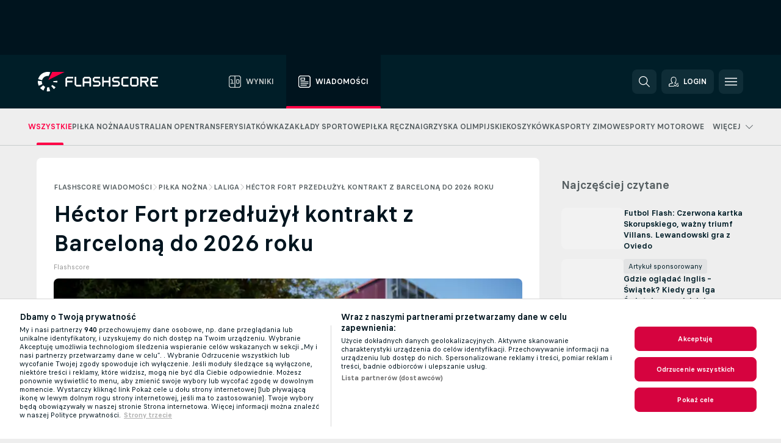

--- FILE ---
content_type: text/html; charset=UTF-8
request_url: https://www.flashscore.pl/wiadomosci/pi-ka-nozna-laliga-hector-fort-przed-uzy-kontrakt-z-barcelona-do-2026-roku/jDxrCEvP/
body_size: 28106
content:
<!DOCTYPE html>
<html lang="pl">
    <head>
        <meta charset="utf-8">
        <title>Héctor Fort przedłużył kontrakt z Barceloną do 2026 roku | Flashscore.pl</title>
        <script defer src="https://cdn.cookielaw.org/scripttemplates/otSDKStub.js"
            type="text/javascript"
            charset="UTF-8"
            data-domain-script="5f4853cd-f556-4be1-bfd9-e03dfb6cf9f8" data-document-language="true"
        >
        </script>
<link rel="preconnect" href="https://3.ds.lsapp.eu/pq_graphql" crossorigin>
<link rel="preconnect" href="https://3.flashscore.ninja" crossorigin>
<link rel="preload" href="https://static.flashscore.com/res/font/LivesportFinderLatin-Regular_Static.woff2" as="font" type="font/woff2" crossorigin>
<link rel="preload" href="https://static.flashscore.com/res/font/LivesportFinderLatin-Bold_Static.woff2" as="font" type="font/woff2" crossorigin>
        <meta name="copyright" content="Copyright (c) 2006-2026 Livesport s.r.o.">
        <meta name="robots" content="index,follow" />
        <meta name="viewport" content="width=device-width, initial-scale=1">
	    <meta property="og:title" content="Héctor Fort przedłużył kontrakt z Barceloną do 2026 roku | Flashscore.pl">
	    <meta property="og:description" content="Barcelona zapewniła sobie kontynuację kariery kolejnego obiecującego młodego zawodnika w pierwszej drużynie, przedłużając kontrakt Héctora Forta do 30 czerwca 2026 roku.">
	    <meta property="og:type" content="article">
	    <meta property="og:url" content="/wiadomosci/pi-ka-nozna-laliga-hector-fort-przed-uzy-kontrakt-z-barcelona-do-2026-roku/jDxrCEvP/">
	    <meta property="og:image" content="https://livesport-ott-images.ssl.cdn.cra.cz/r1200xfq60/b63bfd13-e32e-4351-ab34-44082f356af6.jpeg">
	    <meta property="og:image:alt" content="Héctor Fort zadowolony z przedłużenia kontraktu ">
	    <meta name="twitter:title" content="Héctor Fort przedłużył kontrakt z Barceloną do 2026 roku | Flashscore.pl">
	    <meta name="twitter:description" content="Barcelona zapewniła sobie kontynuację kariery kolejnego obiecującego młodego zawodnika w pierwszej drużynie, przedłużając kontrakt Héctora Forta do 30 czerwca 2026 roku.">
	    <meta name="twitter:card" content="summary_large_image"/>
	    <meta name="twitter:image" content="https://livesport-ott-images.ssl.cdn.cra.cz/r1200xfq60/b63bfd13-e32e-4351-ab34-44082f356af6.jpeg">
	    <meta name="twitter:image:alt" content="Héctor Fort zadowolony z przedłużenia kontraktu ">
            <link rel="shortcut icon" href="https://static.flashscore.com/res/_fs/image/4_favicons/_fs/favicon.ico?v=8">
            <link rel="apple-touch-icon" sizes="180x180" href="https://static.flashscore.com/res/_fs/image/4_favicons/_fs/touch-icon-180x180.png?v=8">
            <link rel="icon" type="image/png" sizes="32x32" href="https://static.flashscore.com/res/_fs/image/4_favicons/_fs/favicon-32x32.png?v=8">
            <link rel="icon" type="image/png" sizes="16x16" href="https://static.flashscore.com/res/_fs/image/4_favicons/_fs/favicon-16x16.png?v=8">
        <meta name="theme-color" content="#001e28">
        <meta name="apple-itunes-app" content="app-id=766443283">
            <meta name="google-site-verification" content="OjFPUZBHn6V1-c4re296la12EOdeuqD9tgKfrK3FRTE" />
<meta name="facebook-domain-verification" content="snpf6u84upt71iqivbsqw9p1fn7lfu" />

        <link rel="stylesheet" href="https://static.flashscore.com/res/_fs/build/LivesportFinderLatin.b5b9ae1.css">
        <link rel="stylesheet" href="https://static.flashscore.com/res/_fs/build/core.838ccad.css">
        <link rel="stylesheet" href="https://static.flashscore.com/res/_fs/build/variables.5e5bd96.css">
        <link rel="stylesheet" href="https://static.flashscore.com/res/_fs/build/themes.a4e5af4.css">
        <link rel="stylesheet" href="https://static.flashscore.com/res/_fs/build/common.dd5a8cc.css">
        <link rel="stylesheet" href="https://static.flashscore.com/res/_fs/build/components_shared.7255990.css">
        <link rel="stylesheet" href="https://static.flashscore.com/res/_fs/build/cookie.c9f0231.css">
        <link rel="stylesheet" href="https://static.flashscore.com/res/_fs/build/multiLang.e42395f.css">
        <link rel="stylesheet" href="https://static.flashscore.com/res/_fs/build/single_page_app_temp.344cf30.css">
        <link rel="stylesheet" href="https://static.flashscore.com/res/_fs/build/core_common.852f6a3.css">
        <link rel="stylesheet" href="https://static.flashscore.com/res/_fs/build/lsid.f9f1878.css">
        <link rel="stylesheet" href="https://static.flashscore.com/res/_fs/build/componentLibraryTheme2021.9e06a9c.css">
        <link rel="stylesheet" href="https://static.flashscore.com/res/_fs/build/live_header.103dd81.css">
        <link rel="stylesheet" href="https://static.flashscore.com/res/_fs/build/live_sections.e8ef654.css">
        <link rel="stylesheet" href="https://static.flashscore.com/res/_fs/build/league_onboarding.205502f.css">
        <link rel="stylesheet" href="https://static.flashscore.com/res/_fs/build/live_footer.8dcd350.css">
        <link rel="stylesheet" href="https://static.flashscore.com/res/_fs/build/banner.9044da6.css">
        <link rel="stylesheet" href="https://static.flashscore.com/res/_fs/build/heading.7004033.css">
        <link rel="stylesheet" href="https://static.flashscore.com/res/_fs/build/rssnews.b0bfd58.css">
        <link rel="stylesheet" href="https://static.flashscore.com/res/_fs/build/fsnews.c51d296.css">
        <link rel="stylesheet" href="https://static.flashscore.com/res/_fs/build/enetpulse_olympics.2983d87.css">
        <link rel="stylesheet" href="https://static.flashscore.com/res/styles/container.3.css">
        <link rel="stylesheet" href="https://static.flashscore.com/res/styles/container.0.css">
        <script type="text/javascript" src="/x/js/browsercompatibility_5.js"></script>
        <script type="text/javascript" defer src="/res/_fs/build/framework.3391317.js"></script>
        <script type="text/javascript" defer src="/x/js/core_3_2289000000.js"></script>
        <script type="text/javascript" defer src="/res/_fs/build/internalTools.5d41de3.js"></script>
        <script type="text/javascript" defer src="/res/_fs/build/legalAgeConfirmation.cde65c5.js"></script>
        <script type="text/javascript" defer src="/res/_fs/build/initBannerHandler.68a562f.js"></script>
        <script type="text/javascript" defer src="/res/_fs/build/vendors.34fabbc.js"></script>
        <script type="text/javascript" defer src="/res/_fs/build/modules.a54dfe7.js"></script>
        <script type="text/javascript" defer src="/res/_fs/build/serviceStatusBox.187ba10.js"></script>
        <script type="text/javascript" defer src="/res/_fs/build/myLeaguesMenu.75b895d.js"></script>
        <script type="text/javascript" defer src="/res/_fs/build/mainPageScripts.56d5944.js"></script>
        <script type="text/javascript" defer src="/res/_fs/build/leftMenuCategory.65d7635.js"></script>
        <script type="text/javascript" defer src="/res/_fs/build/globalEvents.682df47.js"></script>
        <script type="text/javascript" defer src="/res/_fs/build/notifications.7f0fe08.js"></script>
        <script type="text/javascript" defer src="/res/_fs/build/fsNewsArticleDetailClient.6a08a61.js"></script>
        <script type="text/javascript" defer src="/res/_fs/build/fsNewsMostReadClient.9df9b05.js"></script>
        <script type="text/javascript" defer src="/res/_fs/build/fsNewsMenuClient.f425754.js"></script>
        <script type="text/javascript" src="/x/js/translations-livetable.3.853470d3.js"></script>
        <script type="text/javascript" src="/x/js/translations-headermenu.3.db942dcf.js"></script>
        <script type="text/javascript" src="/x/js/translations-headerpromobar.3.db74aa16.js"></script>
        <script type="text/javascript" src="/res/_fs/build/runtime.7d7ba8a.js"></script>
        <script type="text/javascript" src="/res/_fs/build/constants.d8ac8f7.js"></script>
        <script type="text/javascript" src="/res/_fs/build/loader.d3dc62f.js"></script>
        <script type="text/javascript" src="/res/_fs/build/myTeamsMenu.eab1027.js"></script>
                <script>
        window.loggingServiceConfig = {"enable":true,"server":"https:\/\/logging-service.livesport.services\/","token":"Y3uhIv5Ges46mMdAZm53akso95sYOogk","percentage_of_sessions_to_log":1};
    </script>
    <script defer src="/res/_fs/build/frontendLogger.d1da8fc.js"></script>

        <script type="text/javascript">
            // <![CDATA[
                cjs.Api.loader.get('cjs').call(function(_cjs) {
                    _cjs.fromGlobalScope.initStaticPagesGamesNotification();
                    _cjs.bookmakerSettings = { bookmakersData: {"default":[{"main_bookmaker_id":"16","project_id":"3","geo_ip":"default","name":"bet365","premium_status_id":"1"},{"main_bookmaker_id":"163","project_id":"3","geo_ip":"default","name":"eFortuna.pl","premium_status_id":"2"}],"PL":[{"main_bookmaker_id":"165","project_id":"3","geo_ip":"PL","name":"STS.pl","premium_status_id":"1"},{"main_bookmaker_id":"163","project_id":"3","geo_ip":"PL","name":"eFortuna.pl","premium_status_id":"1"},{"main_bookmaker_id":"591","project_id":"3","geo_ip":"PL","name":"Superbet.pl","premium_status_id":"1"}],"NL":[{"main_bookmaker_id":"871","project_id":"3","geo_ip":"NL","name":"711","premium_status_id":"1"},{"main_bookmaker_id":"605","project_id":"3","geo_ip":"NL","name":"bet365.nl","premium_status_id":"1"}],"GB":[{"main_bookmaker_id":"16","project_id":"3","geo_ip":"GB","name":"bet365","premium_status_id":"1"},{"main_bookmaker_id":"707","project_id":"3","geo_ip":"GB","name":"BetMGM","premium_status_id":"1"},{"main_bookmaker_id":"21","project_id":"3","geo_ip":"GB","name":"Betfred","premium_status_id":"1"},{"main_bookmaker_id":"625","project_id":"3","geo_ip":"GB","name":"Unibetuk","premium_status_id":"1"},{"main_bookmaker_id":"26","project_id":"3","geo_ip":"GB","name":"Betway","premium_status_id":"1"},{"main_bookmaker_id":"841","project_id":"3","geo_ip":"GB","name":"Midnite","premium_status_id":"1"},{"main_bookmaker_id":"895","project_id":"3","geo_ip":"GB","name":"7Bet","premium_status_id":"1"},{"main_bookmaker_id":"28","project_id":"3","geo_ip":"GB","name":"Ladbrokes","premium_status_id":"1"}],"FR":[{"main_bookmaker_id":"141","project_id":"3","geo_ip":"FR","name":"Betclic.fr","premium_status_id":"1"},{"main_bookmaker_id":"264","project_id":"3","geo_ip":"FR","name":"Winamax","premium_status_id":"1"},{"main_bookmaker_id":"160","project_id":"3","geo_ip":"FR","name":"Unibet.fr","premium_status_id":"1"},{"main_bookmaker_id":"484","project_id":"3","geo_ip":"FR","name":"ParionsSport","premium_status_id":"1"},{"main_bookmaker_id":"905","project_id":"3","geo_ip":"FR","name":"Betsson.fr","premium_status_id":"1"}],"BE":[{"main_bookmaker_id":"619","project_id":"3","geo_ip":"BE","name":"Unibetbe","premium_status_id":"1"}],"GR":[{"main_bookmaker_id":"16","project_id":"3","geo_ip":"GR","name":"bet365","premium_status_id":"2"}],"DE":[{"main_bookmaker_id":"903","project_id":"3","geo_ip":"DE","name":"Winamax.de","premium_status_id":"1"},{"main_bookmaker_id":"759","project_id":"3","geo_ip":"DE","name":"Neobet","premium_status_id":"1"},{"main_bookmaker_id":"194","project_id":"3","geo_ip":"DE","name":"Oddset.de","premium_status_id":"1"},{"main_bookmaker_id":"2","project_id":"3","geo_ip":"DE","name":"bwin","premium_status_id":"1"},{"main_bookmaker_id":"16","project_id":"3","geo_ip":"DE","name":"bet365","premium_status_id":"1"}],"CZ":[{"main_bookmaker_id":"49","project_id":"3","geo_ip":"CZ","name":"Tipsport.cz","premium_status_id":"1"},{"main_bookmaker_id":"657","project_id":"3","geo_ip":"CZ","name":"Betano.cz","premium_status_id":"1"}],"US:USDC":[{"main_bookmaker_id":"851","project_id":"3","geo_ip":"US:USDC","name":"BetMGM.us","premium_status_id":"1"},{"main_bookmaker_id":"1133","project_id":"3","geo_ip":"US:USDC","name":"Fanduel","premium_status_id":"1"}],"US:USIA":[{"main_bookmaker_id":"549","project_id":"3","geo_ip":"US:USIA","name":"bet365.us","premium_status_id":"1"},{"main_bookmaker_id":"851","project_id":"3","geo_ip":"US:USIA","name":"BetMGM.us","premium_status_id":"1"},{"main_bookmaker_id":"1133","project_id":"3","geo_ip":"US:USIA","name":"Fanduel","premium_status_id":"1"}],"US:USIL":[{"main_bookmaker_id":"549","project_id":"3","geo_ip":"US:USIL","name":"bet365.us","premium_status_id":"1"},{"main_bookmaker_id":"851","project_id":"3","geo_ip":"US:USIL","name":"BetMGM.us","premium_status_id":"1"},{"main_bookmaker_id":"1133","project_id":"3","geo_ip":"US:USIL","name":"Fanduel","premium_status_id":"1"}],"US:USKS":[{"main_bookmaker_id":"549","project_id":"3","geo_ip":"US:USKS","name":"bet365.us","premium_status_id":"1"},{"main_bookmaker_id":"851","project_id":"3","geo_ip":"US:USKS","name":"BetMGM.us","premium_status_id":"1"},{"main_bookmaker_id":"1133","project_id":"3","geo_ip":"US:USKS","name":"Fanduel","premium_status_id":"1"}],"US:USKY":[{"main_bookmaker_id":"549","project_id":"3","geo_ip":"US:USKY","name":"bet365.us","premium_status_id":"1"},{"main_bookmaker_id":"851","project_id":"3","geo_ip":"US:USKY","name":"BetMGM.us","premium_status_id":"1"},{"main_bookmaker_id":"1133","project_id":"3","geo_ip":"US:USKY","name":"Fanduel","premium_status_id":"1"}],"US:USMS":[{"main_bookmaker_id":"851","project_id":"3","geo_ip":"US:USMS","name":"BetMGM.us","premium_status_id":"1"}],"US:USNC":[{"main_bookmaker_id":"549","project_id":"3","geo_ip":"US:USNC","name":"bet365.us","premium_status_id":"1"},{"main_bookmaker_id":"851","project_id":"3","geo_ip":"US:USNC","name":"BetMGM.us","premium_status_id":"1"},{"main_bookmaker_id":"1133","project_id":"3","geo_ip":"US:USNC","name":"Fanduel","premium_status_id":"1"}],"US:USNJ":[{"main_bookmaker_id":"549","project_id":"3","geo_ip":"US:USNJ","name":"bet365.us","premium_status_id":"1"},{"main_bookmaker_id":"851","project_id":"3","geo_ip":"US:USNJ","name":"BetMGM.us","premium_status_id":"1"},{"main_bookmaker_id":"1133","project_id":"3","geo_ip":"US:USNJ","name":"Fanduel","premium_status_id":"1"}],"US:USNV":[{"main_bookmaker_id":"851","project_id":"3","geo_ip":"US:USNV","name":"BetMGM.us","premium_status_id":"1"}],"US:USNY":[{"main_bookmaker_id":"851","project_id":"3","geo_ip":"US:USNY","name":"BetMGM.us","premium_status_id":"1"},{"main_bookmaker_id":"1133","project_id":"3","geo_ip":"US:USNY","name":"Fanduel","premium_status_id":"1"}],"US:USOH":[{"main_bookmaker_id":"549","project_id":"3","geo_ip":"US:USOH","name":"bet365.us","premium_status_id":"1"},{"main_bookmaker_id":"851","project_id":"3","geo_ip":"US:USOH","name":"BetMGM.us","premium_status_id":"1"},{"main_bookmaker_id":"1133","project_id":"3","geo_ip":"US:USOH","name":"Fanduel","premium_status_id":"1"}],"US:USTN":[{"main_bookmaker_id":"549","project_id":"3","geo_ip":"US:USTN","name":"bet365.us","premium_status_id":"1"},{"main_bookmaker_id":"851","project_id":"3","geo_ip":"US:USTN","name":"BetMGM.us","premium_status_id":"1"},{"main_bookmaker_id":"1133","project_id":"3","geo_ip":"US:USTN","name":"Fanduel","premium_status_id":"1"}],"US:USVT":[{"main_bookmaker_id":"851","project_id":"3","geo_ip":"US:USVT","name":"BetMGM.us","premium_status_id":"1"},{"main_bookmaker_id":"1133","project_id":"3","geo_ip":"US:USVT","name":"Fanduel","premium_status_id":"1"}],"US:USWY":[{"main_bookmaker_id":"851","project_id":"3","geo_ip":"US:USWY","name":"BetMGM.us","premium_status_id":"1"},{"main_bookmaker_id":"1133","project_id":"3","geo_ip":"US:USWY","name":"Fanduel","premium_status_id":"1"}],"US:USIN":[{"main_bookmaker_id":"549","project_id":"3","geo_ip":"US:USIN","name":"bet365.us","premium_status_id":"1"},{"main_bookmaker_id":"851","project_id":"3","geo_ip":"US:USIN","name":"BetMGM.us","premium_status_id":"1"},{"main_bookmaker_id":"1133","project_id":"3","geo_ip":"US:USIN","name":"Fanduel","premium_status_id":"1"}],"US:USVA":[{"main_bookmaker_id":"549","project_id":"3","geo_ip":"US:USVA","name":"bet365.us","premium_status_id":"1"},{"main_bookmaker_id":"851","project_id":"3","geo_ip":"US:USVA","name":"BetMGM.us","premium_status_id":"1"},{"main_bookmaker_id":"1133","project_id":"3","geo_ip":"US:USVA","name":"Fanduel","premium_status_id":"1"}],"US:USWV":[{"main_bookmaker_id":"851","project_id":"3","geo_ip":"US:USWV","name":"BetMGM.us","premium_status_id":"1"},{"main_bookmaker_id":"1133","project_id":"3","geo_ip":"US:USWV","name":"Fanduel","premium_status_id":"1"}],"HR":[],"TR":[{"main_bookmaker_id":"16","project_id":"3","geo_ip":"TR","name":"bet365","premium_status_id":"2"}]} };
                });
		                    var dataLayer = dataLayer || [];

		function otAfterCallback() {
		    window.setTimeout(() => {
		        try {
		            if (!window.hasOTAfterCallbackProceeded) {
		                dataLayer.push({event:'gdpr_consent',user_consent:'agree'});
		                document.dispatchEvent(new Event('onetrust'));
		            }
		        } catch(e) {
		            console.error(e);
		        }
		        window.hasOTAfterCallbackProceeded = true;
		    }, 0);
		};

		function otCallback() {
		    document.dispatchEvent(new Event("oneTrustLoaded"));
		    window.oneTrustLoaded = true;

		    if (typeof cjs === 'undefined') {
		        return;
		    }

		    if (!window.hasOTCallbackProceeded) {
		        cjs.Api.loader.get('cjs').call(function(_cjs) {
		            _cjs.Api.loader.get('onetrust').fulfill(cb => { cb() });
		        });
		    }

		    window.hasOTCallbackProceeded = true;
		};

		function OptanonWrapper() {
		    dataLayer.push({event:"OneTrustGroupsUpdated"});
		    try {
		        if (typeof __tcfapi === "function") {
		            __tcfapi("getTCData",2,(e) => {
		                if (e !== null) {
		                    otCallback();
		                    if (e.eventStatus === 'useractioncomplete' || e.eventStatus === 'tcloaded') {
		                        otAfterCallback();
		                    };
		                };
		            });
		        } else if (typeof OneTrust === "object") {
		            otCallback();
		            if (!OneTrust.IsAlertBoxClosed()) {
		                OneTrust.OnConsentChanged(() => otAfterCallback());
		            }
		        } else {
		            otCallback();
		        }
		    } catch(e) {
		        console.error(e);
		    }
		};
            // ]]>
        </script>
    </head>
<body class="responsive background-add-off brand--flashscore  _fs flat pid_3 mgc hasFsNews  header-fan fsNewsPage fsNewsPage--detail twoLineLayout  light-bg-1 v3 bg3" itemscope itemtype="http://schema.org/WebPage" data-analytics-page-type="news_article">
<div class="otPlaceholder otPlaceholder--hidden">
    <div class="skOT skOT--ot">
        <div class="skOT__co">
            <div class="skOT__ti"></div>
            <div class="skOT__te"></div>
            <div class="skOT__te"></div>
            <div class="skOT__te"></div>
            <div class="skOT__te"></div>
        </div>
        <div class="skOT__co">
            <div class="skOT__ti"></div>
            <div class="skOT__te"></div>
            <div class="skOT__te"></div>
            <div class="skOT__te"></div>
        </div>
    </div>
</div>
<script type="text/javascript">
    if(!document.cookie.match(/^(.*;)?\s*OptanonAlertBoxClosed\s*=\s*[^;]+(.*)?$/) && !window.localStorage.getItem("onetrust_placeholder")){
        document.getElementsByClassName("otPlaceholder")[0].classList.remove("otPlaceholder--hidden");
    }

    document.addEventListener("click", function (e) {

        var element = e.target.parentNode;
    if(element === document) element = document.body;

        if (element !== null && (element.classList.contains("ot-button-group") ||
                (element.classList.contains("ot-btn-subcntr")) ||
                (element.classList.contains("ot-btn-container")) ||
                (element.id === "onetrust-button-group") ||
                (element.id === "onetrust-close-btn-container") ||
                (element.id === "ot-pc-content") ||
                (e.target.closest(".otPlaceholder")))

        )  {
            window.localStorage.setItem("onetrust_placeholder", 1);
            document.getElementsByClassName("otPlaceholder")[0].classList.add("otPlaceholder--hidden");
        }
    }, false);

</script>
<script type="text/javascript">
    const defaultTheme = "";
    const usersTheme = window.localStorage.getItem("theme");
    if(!usersTheme && defaultTheme) {
        cjs.Api.darkModeLocal.setDarkThemeAsDefault();
    }

    cjs.Api.darkModeLocal.setThemeClass()
</script>

<div id="zoneContainer-fsnews_background" data-zone-group="fsnews_background"></div>
<div class="seoAdWrapper"><div class="seoTop seoTopHidden" style="display: none;">
    <div class="seoTop__content">
    </div>
</div>

<script>
    cjs.Api.localLsid.beforeLoad((isLoggedIn) => {
        if (isLoggedIn) {
            const seoTopElement = document.getElementsByClassName('seoTop')[0];
            seoTopElement.style.display = 'none';
            seoTopElement.classList.add('seoTopHidden');
            document.body.classList.add('isLoggedIn');
            document.body.classList.remove('seoTopWrapperHidden');
        }
    });
</script>

<div id="zoneContainer-fsnews_top_detail" data-zone-group="fsnews_top_detail"></div>

<div id="zoneContainer-fsnews_responsive_fixed_bottom_detail" data-zone-group="fsnews_responsive_fixed_bottom_detail"></div>
</div>
<header class="header">
    <img src="https://static.flashscore.com/res/_fs/image/2_others/bg.png" alt="" fetchpriority="high" class="header__bg">
    <div class="header__content">
        <a class="header__logoWrapper" href="/">
            <svg class="header__logo" preserveAspectRatio="xMinYMid meet" enable-background="new 0 0 615 100" height="100" viewBox="0 0 615 100" width="615" xmlns="http://www.w3.org/2000/svg"><g clip-rule="evenodd" fill-rule="evenodd"><g fill="#fff"><path d="m180.8 24.9h-29.3c-.9 0-1.8.4-2.4 1l-6.6 6.6c-.6.6-1 1.5-1 2.4v39.6c0 .2.2.3.3.3h7.9c.2 0 .3-.2.3-.3v-18.6c0-1 .8-1.7 1.7-1.7h25.5c.2 0 .3-.2.3-.3v-7.9c0-.2-.2-.3-.3-.3h-25.5c-1 0-1.7-.8-1.7-1.7v-8.6c0-1 .8-1.7 1.7-1.7h29c.2 0 .3-.2.3-.3v-7.9c.1-.5 0-.6-.2-.6"/><path d="m264.4 47.3c0 1-.8 1.7-1.7 1.7h-22.4c-1 0-1.7-.8-1.7-1.7v-12.1c0-1 .8-1.7 1.7-1.7h22.4c1 0 1.7.8 1.7 1.7zm7.6-14.8-6.6-6.6c-.6-.6-1.5-1-2.4-1h-23c-.9 0-1.8.4-2.4 1l-6.6 6.6c-.6.6-1 1.5-1 2.4v39.6c0 .2.2.3.3.3h7.9c.2 0 .3-.2.3-.3v-15.2c0-1 .8-1.7 1.7-1.7h22.4c1 0 1.7.8 1.7 1.7v15.2c0 .2.2.3.3.3h7.9c.2 0 .3-.2.3-.3v-39.6c.2-.9-.2-1.8-.8-2.4z"/><path d="m222.4 74.8h-24.1c-.9 0-1.8-.4-2.4-1l-6.6-6.6c-.6-.6-1-1.5-1-2.4v-39.6c0-.2.2-.3.3-.3h7.9c.2 0 .3.2.3.3v39.3c0 1 .8 1.7 1.7 1.7h23.8c.2 0 .3.2.3.3v7.9c.1.3 0 .4-.2.4"/><path d="m319.8 53.1-6.6-6.6c-.6-.6-1.5-1-2.4-1h-19.2c-1 0-1.7-.8-1.7-1.7v-8.6c0-1 .8-1.7 1.7-1.7h27.2c.2 0 .3-.2.3-.3v-7.9c0-.2-.2-.3-.3-.3h-27.5c-.9 0-1.8.4-2.4 1l-6.6 6.6c-.6.6-1 1.5-1 2.4v9.2c0 .9.4 1.8 1 2.4l6.6 6.6c.6.6 1.5 1 2.4 1h19.2c1 0 1.7.8 1.7 1.7v8.6c0 1-.8 1.7-1.7 1.7h-27.2c-.2 0-.3.2-.3.3v7.9c0 .2.2.3.3.3h27.5c.9 0 1.8-.4 2.4-1l6.6-6.6c.6-.6 1-1.5 1-2.4v-9.2c0-.8-.3-1.7-1-2.4"/><path d="m419 53.1-6.6-6.6c-.6-.6-1.5-1-2.4-1h-19.2c-.9 0-1.7-.8-1.7-1.7v-8.6c0-1 .8-1.7 1.7-1.7h27.2c.2 0 .3-.2.3-.3v-7.9c0-.2-.2-.3-.3-.3h-27.5c-.9 0-1.8.4-2.4 1l-6.6 6.6c-.6.6-1 1.5-1 2.4v9.2c0 .9.4 1.8 1 2.4l6.6 6.6c.6.6 1.5 1 2.4 1h19.2c1 0 1.7.8 1.7 1.7v8.6c0 1-.8 1.7-1.7 1.7h-27.2c-.2 0-.3.2-.3.3v7.9c0 .2.2.3.3.3h27.5c.9 0 1.8-.4 2.4-1l6.6-6.6c.6-.6 1-1.5 1-2.4v-9.2c0-.8-.4-1.7-1-2.4"/><path d="m436.8 35.2c0-1 .8-1.7 1.7-1.7h25.5c.2 0 .3-.2.3-.3v-7.9c0-.2-.2-.3-.3-.3h-25.8c-.9 0-1.8.4-2.4 1l-6.6 6.6c-.6.6-1 1.5-1 2.4v29.9c0 .9.4 1.8 1 2.4l6.6 6.6c.6.6 1.5 1 2.4 1h25.8c.2 0 .3-.2.3-.3v-7.9c0-.2-.2-.3-.3-.3h-25.5c-1 0-1.7-.8-1.7-1.7z"/><path d="m507.1 64.5c0 1-.8 1.7-1.7 1.7h-22.4c-1 0-1.7-.8-1.7-1.7v-29.3c0-1 .8-1.7 1.7-1.7h22.4c1 0 1.7.8 1.7 1.7zm7.6-32-6.6-6.6c-.6-.6-1.5-1-2.4-1h-23c-.9 0-1.8.4-2.4 1l-6.6 6.6c-.6.6-1 1.5-1 2.4v29.9c0 .9.4 1.8 1 2.4l6.6 6.6c.6.6 1.5 1 2.4 1h23c.9 0 1.8-.4 2.4-1l6.6-6.6c.6-.6 1-1.5 1-2.4v-29.9c0-.9-.3-1.8-1-2.4z"/><path d="m371.8 24.9h-7.9c-.2 0-.3.2-.3.3v18.6c0 1-.8 1.7-1.7 1.7h-22.4c-1 0-1.7-.8-1.7-1.7v-18.6c0-.2-.2-.3-.3-.3h-7.9c-.2 0-.3.2-.3.3v49.3c0 .2.2.3.3.3h7.9c.2 0 .3-.2.3-.3v-18.6c0-1 .8-1.7 1.7-1.7h22.4c1 0 1.7.8 1.7 1.7v18.6c0 .2.2.3.3.3h7.9c.2 0 .3-.2.3-.3v-49.3c0-.2-.1-.3-.3-.3"/><path d="m558.4 43.8c0 1-.8 1.7-1.7 1.7h-22.4c-.9 0-1.7-.8-1.7-1.7v-8.6c0-.9.8-1.7 1.7-1.7h22.4c1 0 1.7.8 1.7 1.7zm8.6-8.9c0-.9-.4-1.8-1-2.4l-6.5-6.6c-.6-.6-1.5-1-2.4-1h-32.8c-.2 0-.3.2-.3.3v49.3c0 .2.2.3.3.3h7.9c.2 0 .3-.2.3-.3v-18.6c0-.9.7-1.6 1.6-1.7h11.1l11.9 20.7h9.9l-11.9-20.7h1.9c.9 0 1.8-.4 2.4-1l6.5-6.6c.6-.6 1-1.5 1-2.4v-9.3z"/><path d="m585.7 33.5h28.9c.2 0 .3-.2.3-.3v-7.9c0-.2-.2-.3-.3-.3h-29.2c-.9 0-1.8.4-2.4 1l-6.6 6.6c-.6.6-1 1.5-1 2.4v29.9c0 .9.4 1.8 1 2.4l6.6 6.6c.6.6 1.5 1 2.4 1h29.2c.2 0 .3-.2.3-.3v-7.9c0-.2-.2-.3-.3-.3h-28.9c-1 0-1.7-.8-1.7-1.7v-8.6c0-1 .8-1.7 1.7-1.7h20.3c.2 0 .3-.2.3-.3v-7.9c0-.2-.2-.3-.3-.3h-20.3c-1 0-1.7-.8-1.7-1.7v-8.6c0-1.4.7-2.1 1.7-2.1"/><path d="m21.1 55.1c-.5-2.6-.6-5.1-.3-7.6l-20.6-1.9c-.4 4.3-.2 8.6.6 13s2.1 8.6 3.9 12.5l18.7-8.7c-1-2.3-1.8-4.7-2.3-7.3"/><path d="m27.6 68.8-15.9 13.3c4.7 5.6 10.6 10.1 17.2 13.2l8.7-18.7c-3.8-1.9-7.3-4.5-10-7.8"/><path d="m55.1 78.9c-2.6.5-5.2.6-7.6.3l-1.8 20.6c4.3.4 8.6.2 13-.6 1.4-.3 2.9-.6 4.3-.9l-5.4-20c-.8.2-1.7.4-2.5.6"/><path d="m44.9 21.1c3.5-.6 7.1-.6 10.4 0l8.9-19.1c-7.2-2.1-15-2.7-22.9-1.3-19.7 3.5-34.7 18.2-39.6 36.4l20 5.4c2.9-10.7 11.6-19.3 23.2-21.4"/><path d="m68.8 72.5 13.3 15.8c3.3-2.8 6.3-6.1 8.8-9.6l-16.9-11.9c-1.5 2.1-3.2 4-5.2 5.7"/><path d="m99.8 45.6-20.6 1.8c.2 1.7.2 3.4 0 5.1l20.6 1.8c.3-2.8.3-5.7 0-8.7"/></g><path d="m73.3 0-19.2 41.3 83.1-41.3z" fill="#ff0046"/></g></svg>
        </a>
            <div class="header__items">
                <a href="/" class="header__item">
                    <svg class="header__itemIcon">
                        <use xlink:href="/res/_fs/image/13_symbols/sport.svg#live-table"></use>
                    </svg>
                    <div class="header__itemText" data-tag="">
                        Wyniki
                    </div>
                </a>
                <a href="/wiadomosci/" class="header__item--active header__item">
                    <svg class="header__itemIcon">
                        <use xlink:href="/res/_fs/image/13_symbols/bottom-nav.svg#news"></use>
                    </svg>
                    <div class="header__itemText">
                        Wiadomości
                    </div>
                </a>
            </div>
            <a id="bonus-comparison-gift" href="#" class="header__block header__block--gift">
                <div class="header__button header__button">
                    <svg class="header__icon header__icon">
                        <use xlink:href="/res/_fs/image/13_symbols/action.svg?serial=1741#gift"></use>
                    </svg>
                </div>
            </a>
            <script>
                cjs.Api.loader.get("geoIpResolver").call((geoIp) => {
                    const geoUrls = {"PL":"/zaklady/bonusy-bukmacherskie/"};
                    if (geoUrls[geoIp]) {
                        const link = document.getElementById("bonus-comparison-gift");
                        link.setAttribute("href", geoUrls[geoIp]);
                        link.classList.add("isVisible");
                    }
                });
            </script>
            <div id="searchWindow" class="header__block header__block--search">
                <div role="button" class="header__button">
                    <svg class="header__icon header__icon--search">
                        <use xlink:href="/res/_fs/image/13_symbols/action.svg?serial=1741#search"></use>
                    </svg>
                </div>
            </div>
            <div id="header__block--user-menu" class="header__block header__block--user">
                <script>
                    cjs.Api.localLsid.beforeLoad((isLoggedIn, name) => {
                        document.write('' +
                                '<div id="user-menu" role="button" class="header__button header__button--user">' +
                                '<svg class="header__icon header__icon--user">' +
                                '<use xlink:href="' + ("/res/_fs/image/13_symbols/action.svg?serial=1741#user-logged-in") + '"/>' +
                                '</svg>' +
                                (isLoggedIn
                                        ? '<span class="header__text header__text--user header__text--loggedIn">' + name + '</span>'
                                        : '<span class="header__text header__text--user">Login</span>') +
                                '</div>');
                    });
                </script>
            </div>
        <div id="hamburger-menu"  class="header__block header__block--menu">
            <div role="button" class="header__button">
                <svg class="header__icon header__icon--menu">
                    <use xlink:href="/res/_fs/image/13_symbols/action.svg?serial=1741#menu"></use>
                </svg>
            </div>
        </div>
            <script defer type="text/javascript" src="/res/_fs/build/autotrack.ff73da9.js"></script>
        <script defer type="text/javascript" src="/res/_fs/build/loginClient.5fa2cd0.js"></script>
        <script defer type="text/javascript" src="/res/_fs/build/headerMenu.059a184.js"></script>
        <script defer type="text/javascript" src="/res/_fs/build/bonusComparisonGift.9f4e902.js"></script>
        <script type="text/javascript">
            window.headerMenuEnvironment = {"lsidEnabled":true,"langBoxEnabled":false,"langBoxData":[],"langBoxDataByGeoIps":{"US":{"shortName":"en-usa","fullName":"English","localLangName":"United States","list":[]},"BR":{"shortName":"pt-br","fullName":"Português (Brasil)","localLangName":"Português (Brasil)","list":[]},"FR":{"shortName":"fr","fullName":"Français","localLangName":"France","list":[]},"IN":{"shortName":"en-india","fullName":"English","localLangName":"India","list":[{"id":261,"projectId":3,"shortName":"hi","url":"\/hi\/","localLang":"हिंदी","localLangName":"Hindi","onclickUrl":"hi"},{"id":262,"projectId":3,"shortName":"bn","url":"\/bn\/","localLang":"বাংলা","localLangName":"Bengali","onclickUrl":"bn"},{"id":265,"projectId":3,"shortName":"te","url":"\/te\/","localLang":"తెలుగు","localLangName":"Telugu","onclickUrl":"te"},{"id":263,"projectId":3,"shortName":"ta","url":"\/ta\/","localLang":"தமிழ்","localLangName":"Tamil","onclickUrl":"ta"},{"id":264,"projectId":3,"shortName":"kn","url":"\/kn\/","localLang":"ಕನ್ನಡ","localLangName":"Kannada","onclickUrl":"kn"}]},"PL":{"shortName":"pl","fullName":"Polski","localLangName":"Polska","list":[]}}};
            window.isFlashfootball = false;
            window.isDetail = false;
            window.mobileBannerConfig = null;
        </script>
    </div>
        <div id="legalAgeContainer"></div>
        <script defer type="text/javascript" src="/res/_fs/build/legalAgeConfirmation.cde65c5.js"></script>
</header>
    <script type="text/javascript">
        cjs.defaultTopLeagues = ["6_100_SW9D1eZo","6_128_Mg9H0Flh","6_200_zcDLaZ3b","6_8_0UPxbDYA","6_106_boA2KUSu","6_8_pUAv7KCe","1_1_8bP2bXmH","1_198_dYlOSQOD","1_6_xGrwqq16","1_6_KQMVOQ0g","1_6_ClDjv3V5","1_77_KIShoMk3","1_81_W6BOzpK2","1_98_COuk57Ci","1_154_Qo6off6p","1_154_lrMHUHDc","1_154_r5LLTyT3","1_176_QVmLl54o","1_8_lvUBR5F8","1_6_A9yxE9Ke","1_6_GfRbsVWM","2_9011_tItR6sEf","2_9011_nZi4fKds","2_9011_65k5lHxU","2_9012_Sd2Q088D","2_9012_hl1W8RZs","2_9012_6g0xhggi","2_9011_MP4jLdJh","2_9012_0G3fKGYb","3_6_naL1J006","3_6_fT0n14Vt","3_6_YJaj0Opm","3_77_nD0vn2bU","3_98_h2HoKRSi","3_154_rTyNspSG","3_176_0fiHAulF","3_191_MLmY2yB1","3_200_IBmris38","3_154_WWDpewvf","3_8_OQpzcCnS","3_6_nVvz91uS","3_154_Wd7eJcwj","4_62_QR1GYbvD","4_6_Cnt5FMOg","4_76_CnmCUGyG","4_81_nVp0wiqd","4_154_0Ija0Ej9","4_181_ObxFt3lm","4_200_G2Op923t","4_8_C06aJvIB","4_8_Q3A3IbXH","4_8_SCGVmKHb","4_154_Wl17PM6a","4_6_63di6Zed","5_47_MZFZnvX4","5_200_rJVAIaHo","5_6_ClosTMJi","7_6_KK4FaFV3","7_6_nNlLsRUr","7_77_rBi9iqU7","7_81_Mmsc26yL","7_154_KYqn82b7","7_176_nVpEwOrl","7_8_zkpajjvm","7_154_UuclfXZB","7_154_UHa73g51","19_24_ETdxjU8a","19_198_QRQyQVpP","19_8_EHbj07Ys","19_8_rNL5LJER","8_198_za7D2lO5","8_6_G8FL0ShI","8_6_faEPan8O","8_77_SzD3Lkgt","8_8_Stv0V7h5","8_8_nmjJVR7B","8_8_SExTbVeC","9_76_WxHfCw7j","9_181_UJRjmLT9","9_8_CrHenuqG","9_8_hbCfpabM","9_182_Ywy81Djb","10_76_nLBbqJDS","10_181_jacSiHjd","10_8_8K9IG0Td","12_6_6ecm9Xlr","12_6_CvPuKVY0","12_98_nm8RF0ON","12_154_6gMiRHVj","12_154_jNqF318i","12_154_4QmJ2LNc","12_8_hjY9yg16","12_8_Sp51ptwk","11_6_MFZy7Eom","11_6_tMoe7Y0g","11_154_b3NnIWpC","11_8_UwAwNo2E","11_3_rZBAZLMT","11_3_Kr4UBrQ3","14_6_2RABlYFn","14_8_jXzWoWa5","14_8_KGO4pUqO","14_8_0SwtclaU","14_8_U7TfIXUu","14_197_8bSbHipn","14_8_hGLC5Bah","14_8_W6KG4VEb","14_8_hxHR9kGl","14_8_byRjyCJO","15_8_GS36K259","15_197_MRDsXMKF","15_8_42FbPIs2","15_8_Mmkx9baa","13_8_xjQ9xGBl","13_8_OG7nzYAD","13_8_AkPEBy3K","13_8_2i0B6Zul","13_93_KfDQ6H86","13_8_KhWRqihE","17_8064_pSDwFmA2","17_8065_YwouxX6p","18_24_OICsE7P8","18_24_lnHbQKrJ","18_24_A9VciAso","18_24_GYMw4gKo","26_8_ruJ9pBzd","25_9995_EJ1XGOEs","25_9996_Oj29TrUm","22_8_f7ITstK5","22_6_CtMYh31I","23_8150_v5mY2VHL","23_8150_0WT9Phuh","23_8150_nqOdP4Wh","23_8150_CrmQoWqj","23_8150_WQvE7HHH","23_8150_buZKLqDG","23_8150_4K0lj5hO","23_8150_2N8xUvQK","23_8150_YVEWtJhI","30_76_xKNhAJXb","30_76_viM3lKQ8","30_76_p6fbtlPC","30_8_b3e31ohC","24_8_ttMTnaKq","24_8_z3LXoJZk","24_8_vXupZVde","24_8_z3VAZkC1","24_8_8xWQf8rq","24_8_nTUUgSck","34_7300_EcSVXVwf","34_7300_lptFeFBL","34_7300_ABz7kU4b","35_197_biXWRQSN","35_197_j3ZUJ1y7","35_197_lptXr60I","35_197_KbeZZGu8","35_197_vmEZ5XXJ","36_7402_8CN3d6SA","36_7404_zF9M0iH9","42_93_2mjPD8xq","42_5_tfrUHIzn","42_5_WK02yCWs","42_8_zmOsQ2kA"];
    </script>
<div id="fsNewsMenu" class="topMenuSpecific"><div class="wcl-navigation_g4VK4 wclNavigation wclNavigation--news" data-testid="wcl-navigation"><div class="wcl-major_ARa-d"><a href="/wiadomosci/" class="wcl-item_okxn- wcl-first_T9fFW wcl-active_x0pgD" data-testid="wcl-navigationItem" data-active="true"><span class="wcl-text_moY9t">Wszystkie</span></a><a href="/wiadomosci/pilka-nozna/" class="wcl-item_okxn-" data-testid="wcl-navigationItem" data-active="false"><span class="wcl-text_moY9t">Piłka nożna</span></a><a href="/wiadomosci/tenis/" class="wcl-item_okxn-" data-testid="wcl-navigationItem" data-active="false"><span class="wcl-text_moY9t">Australian Open</span></a><a href="/wiadomosci/transfery/IHaVi5QkWSzc94ws/" class="wcl-item_okxn-" data-testid="wcl-navigationItem" data-active="false"><span class="wcl-text_moY9t">Transfery</span></a><a href="/wiadomosci/siatkowka/" class="wcl-item_okxn-" data-testid="wcl-navigationItem" data-active="false"><span class="wcl-text_moY9t">Siatkówka</span></a><a href="/wiadomosci/zak-ady-sportowe/jglIC5zBWSzc94ws/" class="wcl-item_okxn-" data-testid="wcl-navigationItem" data-active="false"><span class="wcl-text_moY9t">Zakłady sportowe</span></a><a href="/wiadomosci/pilka-reczna/" class="wcl-item_okxn-" data-testid="wcl-navigationItem" data-active="false"><span class="wcl-text_moY9t">Piłka ręczna</span></a><a href="/wiadomosci/igrzyska-olimpijskie/hGwNd9VqWSzc94ws/" class="wcl-item_okxn-" data-testid="wcl-navigationItem" data-active="false"><span class="wcl-text_moY9t">Igrzyska Olimpijskie</span></a><a href="/wiadomosci/koszykowka/" class="wcl-item_okxn-" data-testid="wcl-navigationItem" data-active="false"><span class="wcl-text_moY9t">Koszykówka</span></a><a href="/wiadomosci/sporty-zimowe/" class="wcl-item_okxn-" data-testid="wcl-navigationItem" data-active="false"><span class="wcl-text_moY9t">Sporty zimowe</span></a><a href="/wiadomosci/sporty-motorowe/" class="wcl-item_okxn-" data-testid="wcl-navigationItem" data-active="false"><span class="wcl-text_moY9t">Sporty motorowe</span></a><a href="/wiadomosci/hokej/" class="wcl-item_okxn-" data-testid="wcl-navigationItem" data-active="false"><span class="wcl-text_moY9t">Hokej</span></a><a href="/wiadomosci/pko-bp-ekstraklasa/lrMHUHDcCdnS0XT8/" class="wcl-item_okxn-" data-testid="wcl-navigationItem" data-active="false"><span class="wcl-text_moY9t">Ekstraklasa</span></a></div><button type="button" class="wcl-item_okxn- wcl-expandable_r-ihZ" data-testid="wcl-navigationItem" data-active="false"><svg fill="currentColor" viewBox="0 0 20 20" data-testid="wcl-icon-action-navigation-arrow-up" class="wcl-icon_WGKvC wcl-icon_szkw5 wcl-sportIcon_r2ZYz" width="18" height="18"><path fill-rule="evenodd" class="action-navigation-arrow-up" d="M.98 15 10 5.97 19.02 15l.98-.98-10-10-10 10 .98.98Z"></path></svg><span class="wcl-text_moY9t">Więcej</span><svg fill="currentColor" viewBox="0 0 20 20" data-testid="wcl-icon-action-navigation-arrow-down" class="wcl-icon_WGKvC wcl-icon_szkw5 wcl-arrowIcon_-AcPK" width="12" height="12"><path fill-rule="evenodd" class="action-navigation-arrow-down" d="M19.02 5 10 14.03.98 5 0 5.98l10 10 10-10-.98-.98Z"></path></svg></button></div></div>
<script type="text/javascript">window.fsNewsMenuData = {"data":{"menu":[{"name":"Wszystkie","url":"\/wiadomosci\/","entityId":"all","entityType":"all","isActive":true},{"name":"Piłka nożna","url":"\/wiadomosci\/pilka-nozna\/","entityId":"SW9D1eZo","entityType":"SPORT","isActive":false},{"name":"Australian Open","url":"\/wiadomosci\/tenis\/","entityId":"Mg9H0Flh","entityType":"SPORT","isActive":false},{"name":"Transfery","url":"\/wiadomosci\/transfery\/IHaVi5QkWSzc94ws\/","entityId":"IHaVi5Qk","entityType":"TAG","isActive":false},{"name":"Siatkówka","url":"\/wiadomosci\/siatkowka\/","entityId":"nwPDBpVc","entityType":"SPORT","isActive":false},{"name":"Zakłady sportowe","url":"\/wiadomosci\/zak-ady-sportowe\/jglIC5zBWSzc94ws\/","entityId":"jglIC5zB","entityType":"TAG","isActive":false},{"name":"Piłka ręczna","url":"\/wiadomosci\/pilka-reczna\/","entityId":"EcZwBi3N","entityType":"SPORT","isActive":false},{"name":"Igrzyska Olimpijskie","url":"\/wiadomosci\/igrzyska-olimpijskie\/hGwNd9VqWSzc94ws\/","entityId":"hGwNd9Vq","entityType":"TAG","isActive":false},{"name":"Koszykówka","url":"\/wiadomosci\/koszykowka\/","entityId":"zcDLaZ3b","entityType":"SPORT","isActive":false},{"name":"Sporty zimowe","url":"\/wiadomosci\/sporty-zimowe\/","entityId":"ldf3Tm7k","entityType":"SPORT","isActive":false},{"name":"Sporty motorowe","url":"\/wiadomosci\/sporty-motorowe\/","entityId":"nypUMTq3","entityType":"SPORT","isActive":false},{"name":"Hokej","url":"\/wiadomosci\/hokej\/","entityId":"IL2QbgJ4","entityType":"SPORT","isActive":false},{"name":"Ekstraklasa","url":"\/wiadomosci\/pko-bp-ekstraklasa\/lrMHUHDcCdnS0XT8\/","entityId":"lrMHUHDc","entityType":"TOURNAMENT_TEMPLATE","isActive":false},{"name":"Lekkoatletyka","url":"\/wiadomosci\/lekkoatletyka\/","entityId":"0QIlt8pi","entityType":"SPORT","isActive":false},{"name":"Kolarstwo","url":"\/wiadomosci\/kolarstwo-szosowe\/","entityId":"8nQ2VTTL","entityType":"SPORT","isActive":false},{"name":"Sporty walki","url":"\/wiadomosci\/sporty-walki\/ldIVc1noWSzc94ws\/","entityId":"ldIVc1no","entityType":"TAG","isActive":false},{"name":"Golf","url":"\/wiadomosci\/golf\/","entityId":"EkWXj6U9","entityType":"SPORT","isActive":false}]},"translations":{"TRANS_DETAIL_NEWS_TIME_HOURS":"%s godz. temu","TRANS_DETAIL_NEWS_TIME_MINUTES":"%s min. temu","TRANS_DETAIL_NEWS_TIME_YESTERDAY":"Wczoraj","TRANS_FSNEWS_ARTICLES":"Artykuły","TRANS_FSNEWS_COMMERCIAL_LABEL":"Artykuł sponsorowany","TRANS_FSNEWS_LAST_UPDATE":"Zaktualizowany","TRANS_LEGAL_AGE_BANNER_AGREE":"Ik ben 24 en ouder","TRANS_LEGAL_AGE_BANNER_DESCRIPTION":"Wil je kansspeladvertenties weergeven? Help ons je leeftijd te verifiëren door een eerlijk antwoord te geven. Door 24 jaar en ouder te selecteren bevestig je dat je advertenties voor kansspelen wilt weergeven, dat je je bewust bent van de risico’s van kansspelen en dat je er niet van uitgesloten bent.","TRANS_LEGAL_AGE_BANNER_DISAGREE":"Ik ben jonger dan 18","TRANS_LEGAL_AGE_BANNER_HEADLINE":"Help ons je leeftijd te verifiëren","TRANS_LEGAL_AGE_BANNER_RANGE_DISAGREE":"Ik ben 18 tot en met 23","TRANS_LEGAL_AGE_MODAL_AGE_QUESTION":"Ben je meerderjarig?","TRANS_LEGAL_AGE_MODAL_HEADER":"Gebruik [project_name] maximaal","TRANS_LEGAL_AGE_MODAL_LEGAL_NOTICE":"Om het maximale uit [project_name] te halen, inclusief quoteringen, is het van belang je leeftijd te bevestigen. Door dit te doen, bevestig je ook dat je advertenties voor weddenschappen wilt zien, dat jij je bewust bent van de risico’s van weddenschappen en dat je niet uitgesloten bent van deelname aan weddenschappen.","TRANS_LEGAL_AGE_MODAL_NO":"Nee","TRANS_LEGAL_AGE_MODAL_YES":"Ja","TRANS_LIVE_STREAMING":"Transmisja na żywo","TRANS_NEWFEATURE_TITLE_FSNEWS":"Flashscore Wiadomości","TRANS_NEWS_JUST_NOW":"Już teraz","TRANS_PROJECT_NAME":"Flashscore.pl","TRANS_SHOW_MORE":"Więcej","TRANS_URL_FS_NEWS":"\/wiadomosci\/","TRANS_FSNEWS_MENTIONS_TITLE":"Wzmianki","TRANS_NEWS_ARTICLE_COMMERCIAL_LABEL":"TRANS_NEWS_ARTICLE_COMMERCIAL_LABEL","TRANS_NEWS_ARTICLE_LAST_UPDATE":"TRANS_NEWS_ARTICLE_LAST_UPDATE","TRANS_NEWS_ARTICLE_MENTIONS_TITLE":"TRANS_NEWS_ARTICLE_MENTIONS_TITLE","TRANS_NEWS_ARTICLE_PROJECT_NAME":"TRANS_NEWS_ARTICLE_PROJECT_NAME","TRANS_NEWS_ARTICLE_PROJECT_URL":"TRANS_NEWS_ARTICLE_PROJECT_URL","TRANS_NEWS_ARTICLE_TIME_HOURS":"TRANS_NEWS_ARTICLE_TIME_HOURS","TRANS_NEWS_ARTICLE_TIME_JUST_NOW":"TRANS_NEWS_ARTICLE_TIME_JUST_NOW","TRANS_NEWS_ARTICLE_TIME_MINUTES":"TRANS_NEWS_ARTICLE_TIME_MINUTES","TRANS_NEWS_ARTICLE_TIME_YESTERDAY":"TRANS_NEWS_ARTICLE_TIME_YESTERDAY","TRANS_NEWS_COMMERCIAL_LABEL":"TRANS_NEWS_COMMERCIAL_LABEL","TRANS_NEWS_SHOW_MORE":"TRANS_NEWS_SHOW_MORE","TRANS_PMS_FLASHSCORE_RATING":"TRANS_PMS_FLASHSCORE_RATING","TRANS_PMS_OVERALL":"TRANS_PMS_OVERALL","TRANS_PROJECT_URL":"https:\/\/www.flashscore.pl\/","TRANS_VIDEO_PLAYER_ERROR_GEO_BLOCKED":"To wideo nie jest dostępne w Twoim kraju.","TRANS_VIDEO_PLAYER_ERROR_LOADING_FAILED":"Nie udało się wczytać filmu.","TRANS_VIDEO_PLAYER_ERROR_NOT_FOUND":"To wideo nie jest dostępne.","TRANS_VIDEO_PLAYER_RELOAD":"Przeładuj","TRANS_FSNEWS_MENU_MORE":"Więcej","TRANS_NEWS_MENU_MORE":"TRANS_NEWS_MENU_MORE","TRANS_FSNEWS_MOST_READ":"Najczęściej czytane","TRANS_FSNEWS_MOST_READ_URL":"najczesciej-czytane","TRANS_MOD_REWRITE_FS_NEWS":"wiadomosci","TRANS_FSNEWS_ALL":"Wszystkie","TRANS_FSNEWS_OLYMPICS_TAB_CALENDAR_LABEL":"Ogólny harmonogram","TRANS_FSNEWS_OLYMPICS_TAB_CALENDAR_IDENT":"ogolny-harmonogram","TRANS_FSNEWS_OLYMPICS_TAB_RESULTS_LABEL":"Harmonogram dzienny","TRANS_FSNEWS_OLYMPICS_TAB_RESULTS_IDENT":"harmonogram-dzienny","TRANS_FSNEWS_OLYMPICS_TAB_MEDALS_LABEL":"Tabela medalowa","TRANS_FSNEWS_OLYMPICS_TAB_MEDALS_IDENT":"tabela-medalowa"},"config":{"app":{"US_time_format":false,"lang":{"web":"pl","charset":"pl_PL"},"fs_news":{"images":{"cloud":{"endpoint":"https:\/\/livesport-ott-images.ssl.cdn.cra.cz"}},"pagination_enabled":true},"feed_sign":"SW9D1eZo","url_prefix":"","project":{"id":3},"feed_resolver":{"local":[{"url":"https:\/\/3.flashscore.ninja","weight":1,"countries":["AL","AD","AM","AT","AZ","BY","BE","BA","BG","HR","CY","CZ","DK","EE","FO","FI","FR","GI","GR","HU","IS","IE","IL","IT","KZ","XK","LV","LI","LT","LU","MK","MD","MC","ME","NL","NO","PL","RO","RU","SM","RS","SK","SI","ES","SE","CH","TR","UA","GB"]}],"global":[],"default_url":"https:\/\/global.flashscore.ninja"},"responsive":{"breakpoint":800},"fsds":{"client_urls":{"default":"https:\/\/3.ds.lsapp.eu\/pq_graphql"}}}}};</script>
<div class="container">
<div class="container__content content">
<div class="container__main" id="main">
<div class="container__mainInner" id="tc">
<div class="container__bannerZone" id="rc-top"><div id="rccontent">
<div class='fsNewsBanner fsNewsBanner--right_zone_1'>
    <div class='fsNewsBannerCont fsNewsBannerCont--right_zone_1'>
        
<div id="zoneContainer-fsnews_right_zone_1_detail" data-zone-group="fsnews_right_zone_1_detail"></div>

    </div>
</div>
<div id="fsNewsMostRead" class="fsNewsMostRead"><div class="fsNews__block--side" data-analytics-context="section-most-read-articles"><div data-analytics-context="widget-news-article-list" class="fp-wrapper_9UBIe"><header class="wcl-header_SRuSD" data-testid="wcl-headerNews"><a class="wcl-content_bvlqh wcl-buttonLink_jmSkY wcl-tertiary_W5eMX" data-testid="wcl-buttonLink" href="/wiadomosci/najczesciej-czytane"><h6 class="wcl-news-heading-06_rqmST wcl-secondary_Vm3X7" data-testid="wcl-news-heading-06" role="heading">Najczęściej czytane</h6></a></header><div class="fp-section_4PNW0"><a href="/wiadomosci/futbol-flash-czerwona-kartka-skorupskiego-wazny-triumf-villans-lewandowski-gra-z-oviedo/2ioPBWYG/" class="wcl-article_UN5m8 wcl-small_uGauH" data-testid="wcl-newsArticlePreview" target="_self" title="Futbol Flash: Czerwona kartka Skorupskiego, ważny triumf Villans. Lewandowski gra z Oviedo" data-analytics-element="ARTICLE_LINK" data-analytics-article-id="2ioPBWYG" data-analytics-position="1"><figure data-testid="wcl-newsImage" class="wcl-figure_q22Zi wcl-newsArticleImage_sfyRQ"><div class="ui-media__placeholder ska__di"></div></figure><div class="wcl-headlineWrapper_CrQ7t"><div class="wcl-news-heading-09_4dBE9 wcl-headline_Q8-Zc" data-testid="wcl-news-heading-09" role="heading">Futbol Flash: Czerwona kartka Skorupskiego, ważny triumf Villans. Lewandowski gra z Oviedo</div></div></a><a href="/wiadomosci/tenis-australian-open-wta-singiel-gdzie-ogladac-inglis-swiatek-kiedy-gra-iga-swiatek-mecz-dzisiaj-w-australian-open/vuDclybS/" class="wcl-article_UN5m8 wcl-small_uGauH" data-testid="wcl-newsArticlePreview" target="_self" title="Gdzie oglądać Inglis – Świątek? Kiedy gra Iga Świątek mecz dzisiaj w Australian Open?" data-analytics-element="ARTICLE_LINK" data-analytics-article-id="vuDclybS" data-analytics-position="2"><figure data-testid="wcl-newsImage" class="wcl-figure_q22Zi wcl-newsArticleImage_sfyRQ"><div class="ui-media__placeholder ska__di"></div></figure><div class="wcl-headlineWrapper_CrQ7t"><div class="wcl-badge_ZQidD" data-testid="wcl-badgeMeta-regular"><span class="wcl-news-caption-badges-03_WKsOO" data-testid="wcl-news-caption-badges-03">Artykuł sponsorowany</span></div><div class="wcl-news-heading-09_4dBE9 wcl-headline_Q8-Zc" data-testid="wcl-news-heading-09" role="heading">Gdzie oglądać Inglis – Świątek? Kiedy gra Iga Świątek mecz dzisiaj w Australian Open?</div></div></a><a href="/wiadomosci/transfery-na-zywo-zimowe-okno-2026-spekulacje-oficjalnie-kontrakty/r19eCF3S/" class="wcl-article_UN5m8 wcl-small_uGauH" data-testid="wcl-newsArticlePreview" target="_self" title="Transfery NA ŻYWO: Chelsea zainteresowana Douglasem Luizem, talent z Barcy blisko PSG" data-analytics-element="ARTICLE_LINK" data-analytics-article-id="r19eCF3S" data-analytics-position="3"><figure data-testid="wcl-newsImage" class="wcl-figure_q22Zi wcl-newsArticleImage_sfyRQ"><div class="ui-media__placeholder ska__di"></div></figure><div class="wcl-headlineWrapper_CrQ7t"><div class="wcl-news-heading-09_4dBE9 wcl-headline_Q8-Zc" data-testid="wcl-news-heading-09" role="heading">Transfery NA ŻYWO: Chelsea zainteresowana Douglasem Luizem, talent z Barcy blisko PSG</div></div></a><a href="/wiadomosci/tenis-australian-open-wta-singiel-nastolatka-iva-jovic-rozgromi-a-putintseva-i-w-cwiercfinale-zmierzy-sie-z-sabalenka/naLp3C4K/" class="wcl-article_UN5m8 wcl-small_uGauH" data-testid="wcl-newsArticlePreview" target="_self" title="Nastolatka Iva Jovic rozgromiła Putintsevą i w ćwierćfinale zmierzy się z Sabalenką" data-analytics-element="ARTICLE_LINK" data-analytics-article-id="naLp3C4K" data-analytics-position="4"><figure data-testid="wcl-newsImage" class="wcl-figure_q22Zi wcl-newsArticleImage_sfyRQ"><div class="ui-media__placeholder ska__di"></div></figure><div class="wcl-headlineWrapper_CrQ7t"><div class="wcl-news-heading-09_4dBE9 wcl-headline_Q8-Zc" data-testid="wcl-news-heading-09" role="heading">Nastolatka Iva Jovic rozgromiła Putintsevą i w ćwierćfinale zmierzy się z Sabalenką</div></div></a></div></div></div></div>
<script type="text/javascript">window.fsNewsMostReadData = {"data":{"articles":[{"id":"2ioPBWYG","title":"Futbol Flash: Czerwona kartka Skorupskiego, ważny triumf Villans. Lewandowski gra z Oviedo","url":"\/wiadomosci\/futbol-flash-czerwona-kartka-skorupskiego-wazny-triumf-villans-lewandowski-gra-z-oviedo\/2ioPBWYG\/","images":[{"variantType":1,"url":"https:\/\/livesport-ott-images.ssl.cdn.cra.cz\/d2aa09bf-bdaa-4827-a130-c7e93412c616","altText":"Futbol Flash:","credit":"Tano Pecoraro \/ LaPresse \/ Profimedia"},{"variantType":2,"url":"https:\/\/livesport-ott-images.ssl.cdn.cra.cz\/r300xfq60\/d2aa09bf-bdaa-4827-a130-c7e93412c616.jpeg","altText":"Futbol Flash:","credit":"Tano Pecoraro \/ LaPresse \/ Profimedia"},{"variantType":5,"url":"https:\/\/livesport-ott-images.ssl.cdn.cra.cz\/r1200xfq60\/d2aa09bf-bdaa-4827-a130-c7e93412c616.jpeg","altText":"Futbol Flash:","credit":"Tano Pecoraro \/ LaPresse \/ Profimedia"},{"variantType":3,"url":"https:\/\/livesport-ott-images.ssl.cdn.cra.cz\/r600xfq60\/d2aa09bf-bdaa-4827-a130-c7e93412c616.jpeg","altText":"Futbol Flash:","credit":"Tano Pecoraro \/ LaPresse \/ Profimedia"},{"variantType":6,"url":"https:\/\/livesport-ott-images.ssl.cdn.cra.cz\/r300xfq60\/d2aa09bf-bdaa-4827-a130-c7e93412c616.webp","altText":"Futbol Flash:","credit":"Tano Pecoraro \/ LaPresse \/ Profimedia"},{"variantType":7,"url":"https:\/\/livesport-ott-images.ssl.cdn.cra.cz\/r600xfq60\/d2aa09bf-bdaa-4827-a130-c7e93412c616.webp","altText":"Futbol Flash:","credit":"Tano Pecoraro \/ LaPresse \/ Profimedia"},{"variantType":4,"url":"https:\/\/livesport-ott-images.ssl.cdn.cra.cz\/r900xfq60\/d2aa09bf-bdaa-4827-a130-c7e93412c616.jpeg","altText":"Futbol Flash:","credit":"Tano Pecoraro \/ LaPresse \/ Profimedia"},{"variantType":10,"url":"https:\/\/livesport-ott-images.ssl.cdn.cra.cz\/r300xfq60\/d2aa09bf-bdaa-4827-a130-c7e93412c616.avif","altText":"Futbol Flash:","credit":"Tano Pecoraro \/ LaPresse \/ Profimedia"},{"variantType":9,"url":"https:\/\/livesport-ott-images.ssl.cdn.cra.cz\/r1200xfq60\/d2aa09bf-bdaa-4827-a130-c7e93412c616.webp","altText":"Futbol Flash:","credit":"Tano Pecoraro \/ LaPresse \/ Profimedia"},{"variantType":12,"url":"https:\/\/livesport-ott-images.ssl.cdn.cra.cz\/r900xfq60\/d2aa09bf-bdaa-4827-a130-c7e93412c616.avif","altText":"Futbol Flash:","credit":"Tano Pecoraro \/ LaPresse \/ Profimedia"},{"variantType":13,"url":"https:\/\/livesport-ott-images.ssl.cdn.cra.cz\/r1200xfq60\/d2aa09bf-bdaa-4827-a130-c7e93412c616.avif","altText":"Futbol Flash:","credit":"Tano Pecoraro \/ LaPresse \/ Profimedia"},{"variantType":43,"url":"https:\/\/livesport-ott-images.ssl.cdn.cra.cz\/r120xfq60\/d2aa09bf-bdaa-4827-a130-c7e93412c616.jpeg","altText":"Futbol Flash:","credit":"Tano Pecoraro \/ LaPresse \/ Profimedia"},{"variantType":11,"url":"https:\/\/livesport-ott-images.ssl.cdn.cra.cz\/r600xfq60\/d2aa09bf-bdaa-4827-a130-c7e93412c616.avif","altText":"Futbol Flash:","credit":"Tano Pecoraro \/ LaPresse \/ Profimedia"},{"variantType":8,"url":"https:\/\/livesport-ott-images.ssl.cdn.cra.cz\/r900xfq60\/d2aa09bf-bdaa-4827-a130-c7e93412c616.webp","altText":"Futbol Flash:","credit":"Tano Pecoraro \/ LaPresse \/ Profimedia"},{"variantType":47,"url":"https:\/\/livesport-ott-images.ssl.cdn.cra.cz\/r120xfq60\/d2aa09bf-bdaa-4827-a130-c7e93412c616.avif","altText":"Futbol Flash:","credit":"Tano Pecoraro \/ LaPresse \/ Profimedia"},{"variantType":45,"url":"https:\/\/livesport-ott-images.ssl.cdn.cra.cz\/r120xfq60\/d2aa09bf-bdaa-4827-a130-c7e93412c616.webp","altText":"Futbol Flash:","credit":"Tano Pecoraro \/ LaPresse \/ Profimedia"}],"articleType":"STANDARD"},{"id":"vuDclybS","title":"Gdzie oglądać Inglis – Świątek? Kiedy gra Iga Świątek mecz dzisiaj w Australian Open?","url":"\/wiadomosci\/tenis-australian-open-wta-singiel-gdzie-ogladac-inglis-swiatek-kiedy-gra-iga-swiatek-mecz-dzisiaj-w-australian-open\/vuDclybS\/","images":[{"variantType":1,"url":"https:\/\/livesport-ott-images.ssl.cdn.cra.cz\/0f30d991-ce94-49ee-94af-c67292039e1f","altText":"Gdzie oglądać Inglis - Świątek? Kiedy gra Iga Świątek mecz dzisiaj?","credit":"Photo by WILLIAM WEST \/ AFP"},{"variantType":2,"url":"https:\/\/livesport-ott-images.ssl.cdn.cra.cz\/r300xfq60\/0f30d991-ce94-49ee-94af-c67292039e1f.jpeg","altText":"Gdzie oglądać Inglis - Świątek? Kiedy gra Iga Świątek mecz dzisiaj?","credit":"Photo by WILLIAM WEST \/ AFP"},{"variantType":4,"url":"https:\/\/livesport-ott-images.ssl.cdn.cra.cz\/r900xfq60\/0f30d991-ce94-49ee-94af-c67292039e1f.jpeg","altText":"Gdzie oglądać Inglis - Świątek? Kiedy gra Iga Świątek mecz dzisiaj?","credit":"Photo by WILLIAM WEST \/ AFP"},{"variantType":6,"url":"https:\/\/livesport-ott-images.ssl.cdn.cra.cz\/r300xfq60\/0f30d991-ce94-49ee-94af-c67292039e1f.webp","altText":"Gdzie oglądać Inglis - Świątek? Kiedy gra Iga Świątek mecz dzisiaj?","credit":"Photo by WILLIAM WEST \/ AFP"},{"variantType":9,"url":"https:\/\/livesport-ott-images.ssl.cdn.cra.cz\/r1200xfq60\/0f30d991-ce94-49ee-94af-c67292039e1f.webp","altText":"Gdzie oglądać Inglis - Świątek? Kiedy gra Iga Świątek mecz dzisiaj?","credit":"Photo by WILLIAM WEST \/ AFP"},{"variantType":8,"url":"https:\/\/livesport-ott-images.ssl.cdn.cra.cz\/r900xfq60\/0f30d991-ce94-49ee-94af-c67292039e1f.webp","altText":"Gdzie oglądać Inglis - Świątek? Kiedy gra Iga Świątek mecz dzisiaj?","credit":"Photo by WILLIAM WEST \/ AFP"},{"variantType":11,"url":"https:\/\/livesport-ott-images.ssl.cdn.cra.cz\/r600xfq60\/0f30d991-ce94-49ee-94af-c67292039e1f.avif","altText":"Gdzie oglądać Inglis - Świątek? Kiedy gra Iga Świątek mecz dzisiaj?","credit":"Photo by WILLIAM WEST \/ AFP"},{"variantType":5,"url":"https:\/\/livesport-ott-images.ssl.cdn.cra.cz\/r1200xfq60\/0f30d991-ce94-49ee-94af-c67292039e1f.jpeg","altText":"Gdzie oglądać Inglis - Świątek? Kiedy gra Iga Świątek mecz dzisiaj?","credit":"Photo by WILLIAM WEST \/ AFP"},{"variantType":43,"url":"https:\/\/livesport-ott-images.ssl.cdn.cra.cz\/r120xfq60\/0f30d991-ce94-49ee-94af-c67292039e1f.jpeg","altText":"Gdzie oglądać Inglis - Świątek? Kiedy gra Iga Świątek mecz dzisiaj?","credit":"Photo by WILLIAM WEST \/ AFP"},{"variantType":7,"url":"https:\/\/livesport-ott-images.ssl.cdn.cra.cz\/r600xfq60\/0f30d991-ce94-49ee-94af-c67292039e1f.webp","altText":"Gdzie oglądać Inglis - Świątek? Kiedy gra Iga Świątek mecz dzisiaj?","credit":"Photo by WILLIAM WEST \/ AFP"},{"variantType":10,"url":"https:\/\/livesport-ott-images.ssl.cdn.cra.cz\/r300xfq60\/0f30d991-ce94-49ee-94af-c67292039e1f.avif","altText":"Gdzie oglądać Inglis - Świątek? Kiedy gra Iga Świątek mecz dzisiaj?","credit":"Photo by WILLIAM WEST \/ AFP"},{"variantType":45,"url":"https:\/\/livesport-ott-images.ssl.cdn.cra.cz\/r120xfq60\/0f30d991-ce94-49ee-94af-c67292039e1f.webp","altText":"Gdzie oglądać Inglis - Świątek? Kiedy gra Iga Świątek mecz dzisiaj?","credit":"Photo by WILLIAM WEST \/ AFP"},{"variantType":13,"url":"https:\/\/livesport-ott-images.ssl.cdn.cra.cz\/r1200xfq60\/0f30d991-ce94-49ee-94af-c67292039e1f.avif","altText":"Gdzie oglądać Inglis - Świątek? Kiedy gra Iga Świątek mecz dzisiaj?","credit":"Photo by WILLIAM WEST \/ AFP"},{"variantType":3,"url":"https:\/\/livesport-ott-images.ssl.cdn.cra.cz\/r600xfq60\/0f30d991-ce94-49ee-94af-c67292039e1f.jpeg","altText":"Gdzie oglądać Inglis - Świątek? Kiedy gra Iga Świątek mecz dzisiaj?","credit":"Photo by WILLIAM WEST \/ AFP"},{"variantType":12,"url":"https:\/\/livesport-ott-images.ssl.cdn.cra.cz\/r900xfq60\/0f30d991-ce94-49ee-94af-c67292039e1f.avif","altText":"Gdzie oglądać Inglis - Świątek? Kiedy gra Iga Świątek mecz dzisiaj?","credit":"Photo by WILLIAM WEST \/ AFP"},{"variantType":47,"url":"https:\/\/livesport-ott-images.ssl.cdn.cra.cz\/r120xfq60\/0f30d991-ce94-49ee-94af-c67292039e1f.avif","altText":"Gdzie oglądać Inglis - Świątek? Kiedy gra Iga Świątek mecz dzisiaj?","credit":"Photo by WILLIAM WEST \/ AFP"}],"articleType":"COMMERCIAL"},{"id":"r19eCF3S","title":"Transfery NA ŻYWO: Chelsea zainteresowana Douglasem Luizem, talent z Barcy blisko PSG","url":"\/wiadomosci\/transfery-na-zywo-zimowe-okno-2026-spekulacje-oficjalnie-kontrakty\/r19eCF3S\/","images":[{"variantType":1,"url":"https:\/\/livesport-ott-images.ssl.cdn.cra.cz\/c1577d83-2cbe-4199-b285-2dd139b6b90c","altText":"Transfery NA ŻYWO","credit":"MARCEL VAN DORST \/ NURPHOTO \/ NURPHOTO VIA AFP \/ Flashscore"},{"variantType":3,"url":"https:\/\/livesport-ott-images.ssl.cdn.cra.cz\/r600xfq60\/c1577d83-2cbe-4199-b285-2dd139b6b90c.jpeg","altText":"Transfery NA ŻYWO","credit":"MARCEL VAN DORST \/ NURPHOTO \/ NURPHOTO VIA AFP \/ Flashscore"},{"variantType":2,"url":"https:\/\/livesport-ott-images.ssl.cdn.cra.cz\/r300xfq60\/c1577d83-2cbe-4199-b285-2dd139b6b90c.jpeg","altText":"Transfery NA ŻYWO","credit":"MARCEL VAN DORST \/ NURPHOTO \/ NURPHOTO VIA AFP \/ Flashscore"},{"variantType":4,"url":"https:\/\/livesport-ott-images.ssl.cdn.cra.cz\/r900xfq60\/c1577d83-2cbe-4199-b285-2dd139b6b90c.jpeg","altText":"Transfery NA ŻYWO","credit":"MARCEL VAN DORST \/ NURPHOTO \/ NURPHOTO VIA AFP \/ Flashscore"},{"variantType":9,"url":"https:\/\/livesport-ott-images.ssl.cdn.cra.cz\/r1200xfq60\/c1577d83-2cbe-4199-b285-2dd139b6b90c.webp","altText":"Transfery NA ŻYWO","credit":"MARCEL VAN DORST \/ NURPHOTO \/ NURPHOTO VIA AFP \/ Flashscore"},{"variantType":5,"url":"https:\/\/livesport-ott-images.ssl.cdn.cra.cz\/r1200xfq60\/c1577d83-2cbe-4199-b285-2dd139b6b90c.jpeg","altText":"Transfery NA ŻYWO","credit":"MARCEL VAN DORST \/ NURPHOTO \/ NURPHOTO VIA AFP \/ Flashscore"},{"variantType":8,"url":"https:\/\/livesport-ott-images.ssl.cdn.cra.cz\/r900xfq60\/c1577d83-2cbe-4199-b285-2dd139b6b90c.webp","altText":"Transfery NA ŻYWO","credit":"MARCEL VAN DORST \/ NURPHOTO \/ NURPHOTO VIA AFP \/ Flashscore"},{"variantType":7,"url":"https:\/\/livesport-ott-images.ssl.cdn.cra.cz\/r600xfq60\/c1577d83-2cbe-4199-b285-2dd139b6b90c.webp","altText":"Transfery NA ŻYWO","credit":"MARCEL VAN DORST \/ NURPHOTO \/ NURPHOTO VIA AFP \/ Flashscore"},{"variantType":6,"url":"https:\/\/livesport-ott-images.ssl.cdn.cra.cz\/r300xfq60\/c1577d83-2cbe-4199-b285-2dd139b6b90c.webp","altText":"Transfery NA ŻYWO","credit":"MARCEL VAN DORST \/ NURPHOTO \/ NURPHOTO VIA AFP \/ Flashscore"},{"variantType":10,"url":"https:\/\/livesport-ott-images.ssl.cdn.cra.cz\/r300xfq60\/c1577d83-2cbe-4199-b285-2dd139b6b90c.avif","altText":"Transfery NA ŻYWO","credit":"MARCEL VAN DORST \/ NURPHOTO \/ NURPHOTO VIA AFP \/ Flashscore"},{"variantType":12,"url":"https:\/\/livesport-ott-images.ssl.cdn.cra.cz\/r900xfq60\/c1577d83-2cbe-4199-b285-2dd139b6b90c.avif","altText":"Transfery NA ŻYWO","credit":"MARCEL VAN DORST \/ NURPHOTO \/ NURPHOTO VIA AFP \/ Flashscore"},{"variantType":43,"url":"https:\/\/livesport-ott-images.ssl.cdn.cra.cz\/r120xfq60\/c1577d83-2cbe-4199-b285-2dd139b6b90c.jpeg","altText":"Transfery NA ŻYWO","credit":"MARCEL VAN DORST \/ NURPHOTO \/ NURPHOTO VIA AFP \/ Flashscore"},{"variantType":11,"url":"https:\/\/livesport-ott-images.ssl.cdn.cra.cz\/r600xfq60\/c1577d83-2cbe-4199-b285-2dd139b6b90c.avif","altText":"Transfery NA ŻYWO","credit":"MARCEL VAN DORST \/ NURPHOTO \/ NURPHOTO VIA AFP \/ Flashscore"},{"variantType":45,"url":"https:\/\/livesport-ott-images.ssl.cdn.cra.cz\/r120xfq60\/c1577d83-2cbe-4199-b285-2dd139b6b90c.webp","altText":"Transfery NA ŻYWO","credit":"MARCEL VAN DORST \/ NURPHOTO \/ NURPHOTO VIA AFP \/ Flashscore"},{"variantType":13,"url":"https:\/\/livesport-ott-images.ssl.cdn.cra.cz\/r1200xfq60\/c1577d83-2cbe-4199-b285-2dd139b6b90c.avif","altText":"Transfery NA ŻYWO","credit":"MARCEL VAN DORST \/ NURPHOTO \/ NURPHOTO VIA AFP \/ Flashscore"},{"variantType":47,"url":"https:\/\/livesport-ott-images.ssl.cdn.cra.cz\/r120xfq60\/c1577d83-2cbe-4199-b285-2dd139b6b90c.avif","altText":"Transfery NA ŻYWO","credit":"MARCEL VAN DORST \/ NURPHOTO \/ NURPHOTO VIA AFP \/ Flashscore"}],"articleType":"STANDARD"},{"id":"naLp3C4K","title":"Nastolatka Iva Jovic rozgromiła Putintsevą i w ćwierćfinale zmierzy się z Sabalenką","url":"\/wiadomosci\/tenis-australian-open-wta-singiel-nastolatka-iva-jovic-rozgromi-a-putintseva-i-w-cwiercfinale-zmierzy-sie-z-sabalenka\/naLp3C4K\/","images":[{"variantType":1,"url":"https:\/\/livesport-ott-images.ssl.cdn.cra.cz\/1e2bcd0f-1d76-4ecf-a947-93e60162bde4","altText":"Iva Jovic reaguje podczas meczu z Julią Putintsevą","credit":" Martin Keep \/ AFP"},{"variantType":5,"url":"https:\/\/livesport-ott-images.ssl.cdn.cra.cz\/r1200xfq60\/1e2bcd0f-1d76-4ecf-a947-93e60162bde4.jpeg","altText":"Iva Jovic reaguje podczas meczu z Julią Putintsevą","credit":" Martin Keep \/ AFP"},{"variantType":4,"url":"https:\/\/livesport-ott-images.ssl.cdn.cra.cz\/r900xfq60\/1e2bcd0f-1d76-4ecf-a947-93e60162bde4.jpeg","altText":"Iva Jovic reaguje podczas meczu z Julią Putintsevą","credit":" Martin Keep \/ AFP"},{"variantType":2,"url":"https:\/\/livesport-ott-images.ssl.cdn.cra.cz\/r300xfq60\/1e2bcd0f-1d76-4ecf-a947-93e60162bde4.jpeg","altText":"Iva Jovic reaguje podczas meczu z Julią Putintsevą","credit":" Martin Keep \/ AFP"},{"variantType":3,"url":"https:\/\/livesport-ott-images.ssl.cdn.cra.cz\/r600xfq60\/1e2bcd0f-1d76-4ecf-a947-93e60162bde4.jpeg","altText":"Iva Jovic reaguje podczas meczu z Julią Putintsevą","credit":" Martin Keep \/ AFP"},{"variantType":9,"url":"https:\/\/livesport-ott-images.ssl.cdn.cra.cz\/r1200xfq60\/1e2bcd0f-1d76-4ecf-a947-93e60162bde4.webp","altText":"Iva Jovic reaguje podczas meczu z Julią Putintsevą","credit":" Martin Keep \/ AFP"},{"variantType":10,"url":"https:\/\/livesport-ott-images.ssl.cdn.cra.cz\/r300xfq60\/1e2bcd0f-1d76-4ecf-a947-93e60162bde4.avif","altText":"Iva Jovic reaguje podczas meczu z Julią Putintsevą","credit":" Martin Keep \/ AFP"},{"variantType":7,"url":"https:\/\/livesport-ott-images.ssl.cdn.cra.cz\/r600xfq60\/1e2bcd0f-1d76-4ecf-a947-93e60162bde4.webp","altText":"Iva Jovic reaguje podczas meczu z Julią Putintsevą","credit":" Martin Keep \/ AFP"},{"variantType":6,"url":"https:\/\/livesport-ott-images.ssl.cdn.cra.cz\/r300xfq60\/1e2bcd0f-1d76-4ecf-a947-93e60162bde4.webp","altText":"Iva Jovic reaguje podczas meczu z Julią Putintsevą","credit":" Martin Keep \/ AFP"},{"variantType":45,"url":"https:\/\/livesport-ott-images.ssl.cdn.cra.cz\/r120xfq60\/1e2bcd0f-1d76-4ecf-a947-93e60162bde4.webp","altText":"Iva Jovic reaguje podczas meczu z Julią Putintsevą","credit":" Martin Keep \/ AFP"},{"variantType":8,"url":"https:\/\/livesport-ott-images.ssl.cdn.cra.cz\/r900xfq60\/1e2bcd0f-1d76-4ecf-a947-93e60162bde4.webp","altText":"Iva Jovic reaguje podczas meczu z Julią Putintsevą","credit":" Martin Keep \/ AFP"},{"variantType":43,"url":"https:\/\/livesport-ott-images.ssl.cdn.cra.cz\/r120xfq60\/1e2bcd0f-1d76-4ecf-a947-93e60162bde4.jpeg","altText":"Iva Jovic reaguje podczas meczu z Julią Putintsevą","credit":" Martin Keep \/ AFP"},{"variantType":13,"url":"https:\/\/livesport-ott-images.ssl.cdn.cra.cz\/r1200xfq60\/1e2bcd0f-1d76-4ecf-a947-93e60162bde4.avif","altText":"Iva Jovic reaguje podczas meczu z Julią Putintsevą","credit":" Martin Keep \/ AFP"},{"variantType":12,"url":"https:\/\/livesport-ott-images.ssl.cdn.cra.cz\/r900xfq60\/1e2bcd0f-1d76-4ecf-a947-93e60162bde4.avif","altText":"Iva Jovic reaguje podczas meczu z Julią Putintsevą","credit":" Martin Keep \/ AFP"},{"variantType":47,"url":"https:\/\/livesport-ott-images.ssl.cdn.cra.cz\/r120xfq60\/1e2bcd0f-1d76-4ecf-a947-93e60162bde4.avif","altText":"Iva Jovic reaguje podczas meczu z Julią Putintsevą","credit":" Martin Keep \/ AFP"},{"variantType":11,"url":"https:\/\/livesport-ott-images.ssl.cdn.cra.cz\/r600xfq60\/1e2bcd0f-1d76-4ecf-a947-93e60162bde4.avif","altText":"Iva Jovic reaguje podczas meczu z Julią Putintsevą","credit":" Martin Keep \/ AFP"}],"articleType":"STANDARD"}]},"translations":{"TRANS_DETAIL_NEWS_TIME_HOURS":"%s godz. temu","TRANS_DETAIL_NEWS_TIME_MINUTES":"%s min. temu","TRANS_DETAIL_NEWS_TIME_YESTERDAY":"Wczoraj","TRANS_FSNEWS_ARTICLES":"Artykuły","TRANS_FSNEWS_COMMERCIAL_LABEL":"Artykuł sponsorowany","TRANS_FSNEWS_LAST_UPDATE":"Zaktualizowany","TRANS_LEGAL_AGE_BANNER_AGREE":"Ik ben 24 en ouder","TRANS_LEGAL_AGE_BANNER_DESCRIPTION":"Wil je kansspeladvertenties weergeven? Help ons je leeftijd te verifiëren door een eerlijk antwoord te geven. Door 24 jaar en ouder te selecteren bevestig je dat je advertenties voor kansspelen wilt weergeven, dat je je bewust bent van de risico’s van kansspelen en dat je er niet van uitgesloten bent.","TRANS_LEGAL_AGE_BANNER_DISAGREE":"Ik ben jonger dan 18","TRANS_LEGAL_AGE_BANNER_HEADLINE":"Help ons je leeftijd te verifiëren","TRANS_LEGAL_AGE_BANNER_RANGE_DISAGREE":"Ik ben 18 tot en met 23","TRANS_LEGAL_AGE_MODAL_AGE_QUESTION":"Ben je meerderjarig?","TRANS_LEGAL_AGE_MODAL_HEADER":"Gebruik [project_name] maximaal","TRANS_LEGAL_AGE_MODAL_LEGAL_NOTICE":"Om het maximale uit [project_name] te halen, inclusief quoteringen, is het van belang je leeftijd te bevestigen. Door dit te doen, bevestig je ook dat je advertenties voor weddenschappen wilt zien, dat jij je bewust bent van de risico’s van weddenschappen en dat je niet uitgesloten bent van deelname aan weddenschappen.","TRANS_LEGAL_AGE_MODAL_NO":"Nee","TRANS_LEGAL_AGE_MODAL_YES":"Ja","TRANS_LIVE_STREAMING":"Transmisja na żywo","TRANS_NEWFEATURE_TITLE_FSNEWS":"Flashscore Wiadomości","TRANS_NEWS_JUST_NOW":"Już teraz","TRANS_PROJECT_NAME":"Flashscore.pl","TRANS_SHOW_MORE":"Więcej","TRANS_URL_FS_NEWS":"\/wiadomosci\/","TRANS_FSNEWS_MENTIONS_TITLE":"Wzmianki","TRANS_NEWS_ARTICLE_COMMERCIAL_LABEL":"TRANS_NEWS_ARTICLE_COMMERCIAL_LABEL","TRANS_NEWS_ARTICLE_LAST_UPDATE":"TRANS_NEWS_ARTICLE_LAST_UPDATE","TRANS_NEWS_ARTICLE_MENTIONS_TITLE":"TRANS_NEWS_ARTICLE_MENTIONS_TITLE","TRANS_NEWS_ARTICLE_PROJECT_NAME":"TRANS_NEWS_ARTICLE_PROJECT_NAME","TRANS_NEWS_ARTICLE_PROJECT_URL":"TRANS_NEWS_ARTICLE_PROJECT_URL","TRANS_NEWS_ARTICLE_TIME_HOURS":"TRANS_NEWS_ARTICLE_TIME_HOURS","TRANS_NEWS_ARTICLE_TIME_JUST_NOW":"TRANS_NEWS_ARTICLE_TIME_JUST_NOW","TRANS_NEWS_ARTICLE_TIME_MINUTES":"TRANS_NEWS_ARTICLE_TIME_MINUTES","TRANS_NEWS_ARTICLE_TIME_YESTERDAY":"TRANS_NEWS_ARTICLE_TIME_YESTERDAY","TRANS_NEWS_COMMERCIAL_LABEL":"TRANS_NEWS_COMMERCIAL_LABEL","TRANS_NEWS_SHOW_MORE":"TRANS_NEWS_SHOW_MORE","TRANS_PMS_FLASHSCORE_RATING":"TRANS_PMS_FLASHSCORE_RATING","TRANS_PMS_OVERALL":"TRANS_PMS_OVERALL","TRANS_PROJECT_URL":"https:\/\/www.flashscore.pl\/","TRANS_VIDEO_PLAYER_ERROR_GEO_BLOCKED":"To wideo nie jest dostępne w Twoim kraju.","TRANS_VIDEO_PLAYER_ERROR_LOADING_FAILED":"Nie udało się wczytać filmu.","TRANS_VIDEO_PLAYER_ERROR_NOT_FOUND":"To wideo nie jest dostępne.","TRANS_VIDEO_PLAYER_RELOAD":"Przeładuj","TRANS_FSNEWS_MENU_MORE":"Więcej","TRANS_NEWS_MENU_MORE":"TRANS_NEWS_MENU_MORE","TRANS_FSNEWS_MOST_READ":"Najczęściej czytane","TRANS_FSNEWS_MOST_READ_URL":"najczesciej-czytane","TRANS_MOD_REWRITE_FS_NEWS":"wiadomosci","TRANS_FSNEWS_ALL":"Wszystkie","TRANS_FSNEWS_OLYMPICS_TAB_CALENDAR_LABEL":"Ogólny harmonogram","TRANS_FSNEWS_OLYMPICS_TAB_CALENDAR_IDENT":"ogolny-harmonogram","TRANS_FSNEWS_OLYMPICS_TAB_RESULTS_LABEL":"Harmonogram dzienny","TRANS_FSNEWS_OLYMPICS_TAB_RESULTS_IDENT":"harmonogram-dzienny","TRANS_FSNEWS_OLYMPICS_TAB_MEDALS_LABEL":"Tabela medalowa","TRANS_FSNEWS_OLYMPICS_TAB_MEDALS_IDENT":"tabela-medalowa"},"config":{"app":{"US_time_format":false,"lang":{"web":"pl","charset":"pl_PL"},"fs_news":{"images":{"cloud":{"endpoint":"https:\/\/livesport-ott-images.ssl.cdn.cra.cz"}},"pagination_enabled":true},"feed_sign":"SW9D1eZo","url_prefix":"","project":{"id":3},"feed_resolver":{"local":[{"url":"https:\/\/3.flashscore.ninja","weight":1,"countries":["AL","AD","AM","AT","AZ","BY","BE","BA","BG","HR","CY","CZ","DK","EE","FO","FI","FR","GI","GR","HU","IS","IE","IL","IT","KZ","XK","LV","LI","LT","LU","MK","MD","MC","ME","NL","NO","PL","RO","RU","SM","RS","SK","SI","ES","SE","CH","TR","UA","GB"]}],"global":[],"default_url":"https:\/\/global.flashscore.ninja"},"responsive":{"breakpoint":800},"fsds":{"client_urls":{"default":"https:\/\/3.ds.lsapp.eu\/pq_graphql"}}}}};</script>
<div class="scrolling-banner-wrap">
<div class='fsNewsBanner fsNewsBanner--right_zone_2'>
    <div class='fsNewsBannerCont fsNewsBannerCont--right_zone_2'>
        
<div id="zoneContainer-fsnews_right_zone_2_detail" data-zone-group="fsnews_right_zone_2_detail"></div>

    </div>
</div>

<div class='fsNewsBanner fsNewsBanner--right_zone_3'>
    <div class='fsNewsBannerCont fsNewsBannerCont--right_zone_3'>
        
<div id="zoneContainer-fsnews_right_zone_3_detail" data-zone-group="fsnews_right_zone_3_detail"></div>

    </div>
</div>

<div class='fsNewsBanner fsNewsBanner--right_zone_4'>
    <div class='fsNewsBannerCont fsNewsBannerCont--right_zone_4'>
        
    </div>
</div>

<div class='fsNewsBanner fsNewsBanner--right_zone_5'>
    <div class='fsNewsBannerCont fsNewsBannerCont--right_zone_5'>
        
    </div>
</div>
</div><div></div></div></div><div id="fsNews" class="fsNews"><div class="fsNews__legal"></div><div data-testid="wcl-elementBodyNews" class="wcl-wrapper_wAjqW"><article class="fp-article_6cT1P fp-large_-EvuA" data-analytics-context="widget-news-article" itemScope="" itemType="https://schema.org/NewsArticle" data-testid="fp-newsArticle"><link itemProp="mainEntityOfPage" itemScope="" itemType="https://schema.org/WebPage" itemID="https://www.flashscore.pl/wiadomosci/pi-ka-nozna-laliga-hector-fort-przed-uzy-kontrakt-z-barcelona-do-2026-roku/jDxrCEvP/"/><div itemProp="publisher" itemScope="" itemType="https://schema.org/Organization"><meta itemProp="name" content="Flashscore"/><meta itemProp="url" content="https://www.flashscore.pl/"/><meta itemProp="logo" content="https://www.flashscore.pl/res/_fs/image/og/flashscore.png"/></div><nav class="wcl-breadcrumbs_0ZcSd fp-breadcrumbs_11HZZ" data-testid="wcl-breadcrumbs"><ol class="wcl-breadcrumbList_lC9sI" itemScope="" itemType="https://schema.org/BreadcrumbList"><li class="wcl-breadcrumbItem_8btmf" itemProp="itemListElement" itemScope="" itemType="https://schema.org/ListItem" data-testid="wcl-breadcrumbsItem"><a href="/wiadomosci/" itemProp="item" class="wcl-breadcrumbItemLabel_2QT1M"><span class="wcl-bold_NZXv6 wcl-scores-overline-03_Jdp91 wcl-scores_Na715" data-testid="wcl-scores-overline-03" itemProp="name">Flashscore Wiadomości</span></a><meta itemProp="position" content="1"/><svg fill="currentColor" viewBox="0 0 20 20" data-testid="wcl-icon-action-navigation-arrow-right" class="wcl-icon_WGKvC wcl-arrow_4YbE3" width="10" height="10"><path fill-rule="evenodd" class="action-navigation-arrow-right" d="M5 19.02 14.03 10 5 .98 5.98 0l10 10-10 10-.98-.98Z"></path></svg></li><li class="wcl-breadcrumbItem_8btmf" itemProp="itemListElement" itemScope="" itemType="https://schema.org/ListItem" data-testid="wcl-breadcrumbsItem"><a href="/wiadomosci/pilka-nozna/" itemProp="item" class="wcl-breadcrumbItemLabel_2QT1M"><span class="wcl-bold_NZXv6 wcl-scores-overline-03_Jdp91 wcl-scores_Na715" data-testid="wcl-scores-overline-03" itemProp="name">Piłka nożna</span></a><meta itemProp="position" content="2"/><svg fill="currentColor" viewBox="0 0 20 20" data-testid="wcl-icon-action-navigation-arrow-right" class="wcl-icon_WGKvC wcl-arrow_4YbE3" width="10" height="10"><path fill-rule="evenodd" class="action-navigation-arrow-right" d="M5 19.02 14.03 10 5 .98 5.98 0l10 10-10 10-.98-.98Z"></path></svg></li><li class="wcl-breadcrumbItem_8btmf" itemProp="itemListElement" itemScope="" itemType="https://schema.org/ListItem" data-testid="wcl-breadcrumbsItem"><a href="/wiadomosci/laliga/QVmLl54oCdnS0XT8/" itemProp="item" class="wcl-breadcrumbItemLabel_2QT1M"><span class="wcl-bold_NZXv6 wcl-scores-overline-03_Jdp91 wcl-scores_Na715" data-testid="wcl-scores-overline-03" itemProp="name">LaLiga</span></a><meta itemProp="position" content="3"/><svg fill="currentColor" viewBox="0 0 20 20" data-testid="wcl-icon-action-navigation-arrow-right" class="wcl-icon_WGKvC wcl-arrow_4YbE3" width="10" height="10"><path fill-rule="evenodd" class="action-navigation-arrow-right" d="M5 19.02 14.03 10 5 .98 5.98 0l10 10-10 10-.98-.98Z"></path></svg></li><li class="wcl-breadcrumbItem_8btmf" itemProp="itemListElement" itemScope="" itemType="https://schema.org/ListItem" data-testid="wcl-breadcrumbsItem"><span class="wcl-bold_NZXv6 wcl-scores-overline-03_Jdp91 wcl-scores_Na715 wcl-breadcrumbItemLabel_2QT1M" data-testid="wcl-scores-overline-03" itemProp="name">Héctor Fort przedłużył kontrakt z Barceloną do 2026 roku</span><meta itemProp="position" content="4"/></li></ol></nav><div class="wcl-NewsDetailHeadline_Gotju fp-headline_gfnLQ" data-testid="wcl-newsDetailHeadline"><h1 class="wcl-news-heading-01_XI8EP fp-title_9WuNJ" data-testid="wcl-news-heading-01" role="heading" itemProp="headline">Héctor Fort przedłużył kontrakt z Barceloną do 2026 roku</h1><div class="wcl-metaGroup_TZn2w" data-testid="wcl-newsMetaGroup"><div class="wcl-metaInfo_7JoZH"><div class="wcl-newsMeta_FQZvT" data-testid="wcl-newsMetaInfo"><span class="wcl-news-caption-01_M-eZK" data-testid="wcl-news-caption-01" itemProp="author" itemType="https://schema.org/Person" itemScope=""><span itemProp="name">Flashscore</span></span><meta itemProp="datePublished" content="2024-05-28T16:03:41.000Z" data-testid="wcl-newsMetaInfo-dateMeta"/></div></div></div></div><figure data-testid="wcl-newsImage" data-analytics-element="FULL_SIZE_PICTURE" data-analytics-img-id="1" class="wcl-figure_q22Zi fp-image_HRBWn"><picture class="wcl-picture_xJTTl wcl-clickable_m5LbF" data-testid="wcl-newsImage-picture"><source srcSet="https://livesport-ott-images.ssl.cdn.cra.cz/r120xfq60/b63bfd13-e32e-4351-ab34-44082f356af6.avif 120w, https://livesport-ott-images.ssl.cdn.cra.cz/r300xfq60/b63bfd13-e32e-4351-ab34-44082f356af6.avif 300w, https://livesport-ott-images.ssl.cdn.cra.cz/r600xfq60/b63bfd13-e32e-4351-ab34-44082f356af6.avif 600w, https://livesport-ott-images.ssl.cdn.cra.cz/r900xfq60/b63bfd13-e32e-4351-ab34-44082f356af6.avif 900w, https://livesport-ott-images.ssl.cdn.cra.cz/r1200xfq60/b63bfd13-e32e-4351-ab34-44082f356af6.avif 1200w" type="image/avif" sizes="(max-width: 1047px) 100vw, 614px"/><source srcSet="https://livesport-ott-images.ssl.cdn.cra.cz/r120xfq60/b63bfd13-e32e-4351-ab34-44082f356af6.webp 120w, https://livesport-ott-images.ssl.cdn.cra.cz/r300xfq60/b63bfd13-e32e-4351-ab34-44082f356af6.webp 300w, https://livesport-ott-images.ssl.cdn.cra.cz/r600xfq60/b63bfd13-e32e-4351-ab34-44082f356af6.webp 600w, https://livesport-ott-images.ssl.cdn.cra.cz/r900xfq60/b63bfd13-e32e-4351-ab34-44082f356af6.webp 900w, https://livesport-ott-images.ssl.cdn.cra.cz/r1200xfq60/b63bfd13-e32e-4351-ab34-44082f356af6.webp 1200w" type="image/webp" sizes="(max-width: 1047px) 100vw, 614px"/><source srcSet="https://livesport-ott-images.ssl.cdn.cra.cz/r120xfq60/b63bfd13-e32e-4351-ab34-44082f356af6.jpeg 120w, https://livesport-ott-images.ssl.cdn.cra.cz/r300xfq60/b63bfd13-e32e-4351-ab34-44082f356af6.jpeg 300w, https://livesport-ott-images.ssl.cdn.cra.cz/r600xfq60/b63bfd13-e32e-4351-ab34-44082f356af6.jpeg 600w, https://livesport-ott-images.ssl.cdn.cra.cz/r900xfq60/b63bfd13-e32e-4351-ab34-44082f356af6.jpeg 900w, https://livesport-ott-images.ssl.cdn.cra.cz/r1200xfq60/b63bfd13-e32e-4351-ab34-44082f356af6.jpeg 1200w" type="image/jpeg" sizes="(max-width: 1047px) 100vw, 614px"/><img class="wcl-image_vG4MA wcl-imagePriority_3wjMT" decoding="sync" loading="eager" fetchPriority="high" src="https://livesport-ott-images.ssl.cdn.cra.cz/r900xfq60/b63bfd13-e32e-4351-ab34-44082f356af6.jpeg" alt="Héctor Fort zadowolony z przedłużenia kontraktu " title="Héctor Fort zadowolony z przedłużenia kontraktu " itemProp="image"/></picture><figcaption class="wcl-caption_TiV-w wcl-article_4RVnB" data-testid="wcl-contentMetadata-default"><span class="wcl-scores-simple-text-01_-OvnR wcl-scores_Na715 wcl-articleAlt_3VElB" data-testid="wcl-scores-simple-text-01">Héctor Fort zadowolony z przedłużenia kontraktu </span><span class="wcl-scores-simple-text-01_-OvnR wcl-scores_Na715 wcl-credit_k9unK" data-testid="wcl-scores-simple-text-01">FC Barcelona</span></figcaption></figure><p class="wcl-news-perex_rLbOI fp-perex_59joV" data-testid="wcl-news-perex" itemProp="description">Barcelona zapewniła sobie kontynuację kariery kolejnego obiecującego młodego zawodnika w pierwszej drużynie, przedłużając kontrakt Héctora Forta do 30 czerwca 2026 roku. </p><div class="fp-body_9caht" itemProp="articleBody" data-testid="fp-newsArticle-body"><p>Młody obrońca, który w tym sezonie zadebiutował w pierwszej drużynie, zaliczając 10 występów i grając na wszystkich pozycjach z tyłu, <b>przedłużył we wtorek swój kontrakt z Blaugraną </b>.</p><p><b><a href="/zawodnik/fort-hector/0l4CHjYp/" data-analytics-element="ARTICLE_TEXT_LINK" data-analytics-alias="internal">Héctor Fort</a>,</b> kolega z drużyny<b> <a href="/zawodnik/cubarsi-pau/UgTrNwCF/" data-analytics-element="ARTICLE_TEXT_LINK" data-analytics-alias="internal">Pau Cubarsiego</a> i <a href="/zawodnik/lamine-yamal/lAt3vEub/" data-analytics-element="ARTICLE_TEXT_LINK" data-analytics-alias="internal">Lamine Yamala</a></b>, dołączył do młodzieżowych szeregów <a href="/druzyna/barcelona/SKbpVP5K/" data-analytics-element="ARTICLE_TEXT_LINK" data-analytics-alias="internal">Barcelony</a> w 2013 roku i grał we wszystkich drużynach młodzieżowych, dopóki nie zdobył zaufania <a href="/zawodnik/xavi/bs5KnIiT/" data-analytics-element="ARTICLE_TEXT_LINK" data-analytics-alias="internal">Xaviego Hernándeza</a> w niedawno zakończonym sezonie.</p><figure data-testid="wcl-newsImage" data-analytics-element="FULL_SIZE_PICTURE" data-analytics-img-id="2" class="wcl-figure_q22Zi fp-image_HRBWn"><picture class="wcl-picture_xJTTl wcl-clickable_m5LbF" data-testid="wcl-newsImage-picture"><source srcSet="https://livesport-ott-images.ssl.cdn.cra.cz/r120xfq60/cc5e97ea-370d-4204-98f6-b2f167b54a7f.avif 120w, https://livesport-ott-images.ssl.cdn.cra.cz/r300xfq60/cc5e97ea-370d-4204-98f6-b2f167b54a7f.avif 300w, https://livesport-ott-images.ssl.cdn.cra.cz/r600xfq60/cc5e97ea-370d-4204-98f6-b2f167b54a7f.avif 600w, https://livesport-ott-images.ssl.cdn.cra.cz/r900xfq60/cc5e97ea-370d-4204-98f6-b2f167b54a7f.avif 900w, https://livesport-ott-images.ssl.cdn.cra.cz/r1200xfq60/cc5e97ea-370d-4204-98f6-b2f167b54a7f.avif 1200w" type="image/avif" sizes="(max-width: 1047px) 100vw, 614px"/><source srcSet="https://livesport-ott-images.ssl.cdn.cra.cz/r120xfq60/cc5e97ea-370d-4204-98f6-b2f167b54a7f.webp 120w, https://livesport-ott-images.ssl.cdn.cra.cz/r300xfq60/cc5e97ea-370d-4204-98f6-b2f167b54a7f.webp 300w, https://livesport-ott-images.ssl.cdn.cra.cz/r600xfq60/cc5e97ea-370d-4204-98f6-b2f167b54a7f.webp 600w, https://livesport-ott-images.ssl.cdn.cra.cz/r900xfq60/cc5e97ea-370d-4204-98f6-b2f167b54a7f.webp 900w, https://livesport-ott-images.ssl.cdn.cra.cz/r1200xfq60/cc5e97ea-370d-4204-98f6-b2f167b54a7f.webp 1200w" type="image/webp" sizes="(max-width: 1047px) 100vw, 614px"/><source srcSet="https://livesport-ott-images.ssl.cdn.cra.cz/r120xfq60/cc5e97ea-370d-4204-98f6-b2f167b54a7f.jpg 120w, https://livesport-ott-images.ssl.cdn.cra.cz/r300xfq60/cc5e97ea-370d-4204-98f6-b2f167b54a7f.jpg 300w, https://livesport-ott-images.ssl.cdn.cra.cz/r600xfq60/cc5e97ea-370d-4204-98f6-b2f167b54a7f.jpg 600w, https://livesport-ott-images.ssl.cdn.cra.cz/r900xfq60/cc5e97ea-370d-4204-98f6-b2f167b54a7f.jpg 900w, https://livesport-ott-images.ssl.cdn.cra.cz/r1200xfq60/cc5e97ea-370d-4204-98f6-b2f167b54a7f.jpg 1200w" type="image/jpeg" sizes="(max-width: 1047px) 100vw, 614px"/><img class="wcl-image_vG4MA" decoding="async" loading="lazy" fetchPriority="auto" src="https://livesport-ott-images.ssl.cdn.cra.cz/r900xfq60/cc5e97ea-370d-4204-98f6-b2f167b54a7f.jpg" alt="Fort z członkami komisji sportowej" title="Fort z członkami komisji sportowej" itemProp="image"/></picture><figcaption class="wcl-caption_TiV-w wcl-article_4RVnB" data-testid="wcl-contentMetadata-default"><span class="wcl-scores-simple-text-01_-OvnR wcl-scores_Na715 wcl-articleAlt_3VElB" data-testid="wcl-scores-simple-text-01">Fort z członkami komisji sportowej</span><span class="wcl-scores-simple-text-01_-OvnR wcl-scores_Na715 wcl-credit_k9unK" data-testid="wcl-scores-simple-text-01">FC Barcelona</span></figcaption></figure><p>To właśnie 13 grudnia, w meczu Ligi Mistrzów przeciwko Antwerpii, zadebiutował w seniorskiej drużynie, spełniając marzenie każdego członka La Masii. Następnie rozegrał siedem meczów w LaLiga i dwa w Copa del Rey.</p><p>Niedawno Héctor Fort zgodził się zejść do drużyny rezerw i dołączyć do ekipy <a href="/zawodnik/marquez-rafael/GOIeEcAg/" data-analytics-element="ARTICLE_TEXT_LINK" data-analytics-alias="internal">Rafy Márqueza</a>, aby pomóc Barçy B w play-offach o awans do drugiej ligi.</p></div><div class="wcl-group_j4Eo-" data-testid="wcl-newsMentionsGroup"><hr class="wcl-divider_rZ1ko wcl-horizontal_A5o3H wcl-primary_-jjnQ" data-testid="wcl-horizontal-divider"/><span class="wcl-bold_NZXv6 wcl-scores-overline-04_LrvML wcl-scores_Na715 wcl-title_2DVwj" data-testid="wcl-scores-overline-04">Wzmianki</span><div class="wcl-items_8-evE"><a class="wcl-mention_4O2ha wcl-mentionLarge_y7I0-" data-testid="wcl-badgeMention" href="/wiadomosci/pilka-nozna/" title="Piłka nożna"><span class="wcl-bold_NZXv6 wcl-scores-simple-text-01_-OvnR wcl-scores_Na715 wcl-textContent_5Yv3j" data-testid="wcl-scores-simple-text-01">Piłka nożna</span></a><a class="wcl-mention_4O2ha wcl-mentionLarge_y7I0-" data-testid="wcl-badgeMention" href="/wiadomosci/fort-hector/0l4CHjYpnZdPEiqF/" title="Hector Fort"><span class="wcl-bold_NZXv6 wcl-scores-simple-text-01_-OvnR wcl-scores_Na715 wcl-textContent_5Yv3j" data-testid="wcl-scores-simple-text-01">Hector Fort</span></a><a class="wcl-mention_4O2ha wcl-mentionLarge_y7I0-" data-testid="wcl-badgeMention" href="/wiadomosci/barcelona/SKbpVP5KnZdPEiqF/" title="Barcelona"><span class="wcl-bold_NZXv6 wcl-scores-simple-text-01_-OvnR wcl-scores_Na715 wcl-textContent_5Yv3j" data-testid="wcl-scores-simple-text-01">Barcelona</span></a><a class="wcl-mention_4O2ha wcl-mentionLarge_y7I0-" data-testid="wcl-badgeMention" href="/wiadomosci/laliga/QVmLl54oCdnS0XT8/" title="LaLiga"><span class="wcl-bold_NZXv6 wcl-scores-simple-text-01_-OvnR wcl-scores_Na715 wcl-textContent_5Yv3j" data-testid="wcl-scores-simple-text-01">LaLiga</span></a><a class="wcl-mention_4O2ha wcl-mentionLarge_y7I0-" data-testid="wcl-badgeMention" href="/wiadomosci/lamine-yamal/lAt3vEubnZdPEiqF/" title="Lamine Yamal"><span class="wcl-bold_NZXv6 wcl-scores-simple-text-01_-OvnR wcl-scores_Na715 wcl-textContent_5Yv3j" data-testid="wcl-scores-simple-text-01">Lamine Yamal</span></a><a class="wcl-mention_4O2ha wcl-mentionLarge_y7I0-" data-testid="wcl-badgeMention" href="/wiadomosci/cubarsi-pau/UgTrNwCFnZdPEiqF/" title="Pau Cubarsi"><span class="wcl-bold_NZXv6 wcl-scores-simple-text-01_-OvnR wcl-scores_Na715 wcl-textContent_5Yv3j" data-testid="wcl-scores-simple-text-01">Pau Cubarsi</span></a><a class="wcl-mention_4O2ha wcl-mentionLarge_y7I0-" data-testid="wcl-badgeMention" href="/wiadomosci/xavi/bs5KnIiTnZdPEiqF/" title="Xavier Hernandez Creus"><span class="wcl-bold_NZXv6 wcl-scores-simple-text-01_-OvnR wcl-scores_Na715 wcl-textContent_5Yv3j" data-testid="wcl-scores-simple-text-01">Xavier Hernandez Creus</span></a><a class="wcl-mention_4O2ha wcl-mentionLarge_y7I0-" data-testid="wcl-badgeMention" href="/wiadomosci/marquez-rafael/GOIeEcAgnZdPEiqF/" title="Rafael Marquez"><span class="wcl-bold_NZXv6 wcl-scores-simple-text-01_-OvnR wcl-scores_Na715 wcl-textContent_5Yv3j" data-testid="wcl-scores-simple-text-01">Rafael Marquez</span></a></div></div></article></div><div data-analytics-context="section-related-articles"><div data-testid="wcl-elementBodyNews" data-analytics-context="widget-news-article-list" class="wcl-wrapper_wAjqW"><header class="wcl-header_SRuSD" data-testid="wcl-headerNews"><span class="wcl-content_bvlqh"><h6 class="wcl-news-heading-06_rqmST wcl-primary_fwv7U" data-testid="wcl-news-heading-06" role="heading">Powiązane artykuły</h6></span></header><div class="fp-section_xIqJI"><a href="/wiadomosci/pi-ka-nozna-laliga-xavi-zostaje-na-stanowisku-trenera-barcelony-szkoleniowiec-wype-ni-swoj-kontrakt/4CrSS8jD/" class="wcl-article_UN5m8 wcl-medium_ouGkg" data-testid="wcl-newsArticlePreview" target="_self" title="Xavi zostaje na stanowisku trenera Barcelony! Szkoleniowiec wypełni swój kontrakt" data-analytics-element="ARTICLE_LINK" data-analytics-article-id="4CrSS8jD" data-analytics-position="1"><figure data-testid="wcl-newsImage" class="wcl-figure_q22Zi wcl-newsArticleImage_sfyRQ"><div class="ui-media__placeholder ska__di"></div></figure><div class="wcl-headlineWrapper_CrQ7t"><div class="wcl-news-heading-07_917dY wcl-headline_Q8-Zc" data-testid="wcl-news-heading-07" role="heading">Xavi zostaje na stanowisku trenera Barcelony! Szkoleniowiec wypełni swój kontrakt</div><div class="wcl-metaGroup_TZn2w" data-testid="wcl-newsMetaGroup"><div class="wcl-metaInfo_7JoZH"><div class="fp-newsMetaInfoSkeleton_SjVkJ"><div data-testid="wcl-shimmer" class="wcl-shimmer_Wo7Up wcl-animated_xC4pq wcl-regular_3iLiS fp-newsMetaInfoContent_X9hqC"></div></div></div><div></div></div></div></a><hr class="wcl-divider_rZ1ko wcl-horizontal_A5o3H wcl-primary_-jjnQ" data-testid="wcl-horizontal-divider"/><a href="/wiadomosci/pi-ka-nozna-laliga-juz-niemal-wszystko-gotowe-na-przybycie-hansiego-flicka-do-barcelony-czeka-go-duze-wyzwanie/xGJyRj3e/" class="wcl-article_UN5m8 wcl-medium_ouGkg" data-testid="wcl-newsArticlePreview" target="_self" title="Już niemal wszystko gotowe na przybycie Hansiego Flicka do Barcelony. Czeka go duże wyzwanie" data-analytics-element="ARTICLE_LINK" data-analytics-article-id="xGJyRj3e" data-analytics-position="2"><figure data-testid="wcl-newsImage" class="wcl-figure_q22Zi wcl-newsArticleImage_sfyRQ"><div class="ui-media__placeholder ska__di"></div></figure><div class="wcl-headlineWrapper_CrQ7t"><div class="wcl-news-heading-07_917dY wcl-headline_Q8-Zc" data-testid="wcl-news-heading-07" role="heading">Już niemal wszystko gotowe na przybycie Hansiego Flicka do Barcelony. Czeka go duże wyzwanie</div><div class="wcl-metaGroup_TZn2w" data-testid="wcl-newsMetaGroup"><div class="wcl-metaInfo_7JoZH"><div class="fp-newsMetaInfoSkeleton_SjVkJ"><div data-testid="wcl-shimmer" class="wcl-shimmer_Wo7Up wcl-animated_xC4pq wcl-regular_3iLiS fp-newsMetaInfoContent_X9hqC"></div></div></div><div></div></div></div></a><hr class="wcl-divider_rZ1ko wcl-horizontal_A5o3H wcl-primary_-jjnQ" data-testid="wcl-horizontal-divider"/><a href="/wiadomosci/pi-ka-nozna-laliga-gol-lewandowskiego-i-wygrana-barcelony-zamykaja-sezon-2023-24-w-hiszpanii/0da0MhMc/" class="wcl-article_UN5m8 wcl-medium_ouGkg" data-testid="wcl-newsArticlePreview" target="_self" title="Gol Lewandowskiego i wygrana Barcelony zamykają sezon 2023/24 w Hiszpanii" data-analytics-element="ARTICLE_LINK" data-analytics-article-id="0da0MhMc" data-analytics-position="3"><figure data-testid="wcl-newsImage" class="wcl-figure_q22Zi wcl-newsArticleImage_sfyRQ"><div class="ui-media__placeholder ska__di"></div></figure><div class="wcl-headlineWrapper_CrQ7t"><div class="wcl-news-heading-07_917dY wcl-headline_Q8-Zc" data-testid="wcl-news-heading-07" role="heading">Gol Lewandowskiego i wygrana Barcelony zamykają sezon 2023/24 w Hiszpanii</div><div class="wcl-metaGroup_TZn2w" data-testid="wcl-newsMetaGroup"><div class="wcl-metaInfo_7JoZH"><div class="fp-newsMetaInfoSkeleton_SjVkJ"><div data-testid="wcl-shimmer" class="wcl-shimmer_Wo7Up wcl-animated_xC4pq wcl-regular_3iLiS fp-newsMetaInfoContent_X9hqC"></div></div></div><div></div></div></div></a><hr class="wcl-divider_rZ1ko wcl-horizontal_A5o3H wcl-primary_-jjnQ" data-testid="wcl-horizontal-divider"/><button class="fp-showMore_hkLpL wcl-buttonLink_jmSkY wcl-primary_aIST5 wcl-underline_rL72U" data-testid="wcl-buttonLink" data-analytics-element="SHOW_MORE"><span class="wcl-bold_NZXv6 wcl-scores-caption-05_Z8Ux- wcl-scores_Na715" data-testid="wcl-scores-caption-05">Więcej</span><svg fill="currentColor" viewBox="0 0 20 20" data-testid="wcl-icon-action-navigation-arrow-down" class="wcl-icon_WGKvC" width="12" height="12"><path fill-rule="evenodd" class="action-navigation-arrow-down" d="M19.02 5 10 14.03.98 5 0 5.98l10 10 10-10-.98-.98Z"></path></svg></button></div></div></div><div data-testid="wcl-elementBodyNews" class="wcl-wrapper_wAjqW"><div class="section__mainTitle">Piłka nożna</div><div class="fsNewsSection fsNewsSection__related"><a href="/wiadomosci/futbol-flash-czerwona-kartka-skorupskiego-wazny-triumf-villans-lewandowski-gra-z-oviedo/2ioPBWYG/" class="wcl-article_UN5m8 wcl-medium_ouGkg" data-testid="wcl-newsArticlePreview" target="_self" title="Futbol Flash: Czerwona kartka Skorupskiego, ważny triumf Villans. Lewandowski gra z Oviedo"><figure data-testid="wcl-newsImage" class="wcl-figure_q22Zi wcl-newsArticleImage_sfyRQ"><div class="ui-media__placeholder ska__di"></div></figure><div class="wcl-headlineWrapper_CrQ7t"><div class="wcl-news-heading-07_917dY wcl-headline_Q8-Zc" data-testid="wcl-news-heading-07" role="heading">Futbol Flash: Czerwona kartka Skorupskiego, ważny triumf Villans. Lewandowski gra z Oviedo</div><div class="wcl-metaGroup_TZn2w" data-testid="wcl-newsMetaGroup"><div><div class="wcl-badge_ZQidD wcl-alert_mJ0fe" data-testid="wcl-badgeMeta-alert"><span class="wcl-news-caption-badges-03_WKsOO" data-testid="wcl-news-caption-badges-03">Zaktualizowany</span></div></div></div></div></a><hr class="wcl-divider_rZ1ko wcl-horizontal_A5o3H wcl-primary_-jjnQ" data-testid="wcl-horizontal-divider"/><a href="/wiadomosci/pi-ka-nozna-premier-league-aston-villa-po-blisko-21-latach-odczarowa-a-st-james-park-piekny-gol-buendii/QNZvRsed/" class="wcl-article_UN5m8 wcl-medium_ouGkg" data-testid="wcl-newsArticlePreview" target="_self" title="Aston Villa po blisko 21 latach &quot;odczarowała&quot; St James’ Park. Piękny gol Buendii"><figure data-testid="wcl-newsImage" class="wcl-figure_q22Zi wcl-newsArticleImage_sfyRQ"><div class="ui-media__placeholder ska__di"></div></figure><div class="wcl-headlineWrapper_CrQ7t"><div class="wcl-news-heading-07_917dY wcl-headline_Q8-Zc" data-testid="wcl-news-heading-07" role="heading">Aston Villa po blisko 21 latach &quot;odczarowała&quot; St James’ Park. Piękny gol Buendii</div></div></a><hr class="wcl-divider_rZ1ko wcl-horizontal_A5o3H wcl-primary_-jjnQ" data-testid="wcl-horizontal-divider"/><a href="/wiadomosci/transfery-na-zywo-zimowe-okno-2026-spekulacje-oficjalnie-kontrakty/r19eCF3S/" class="wcl-article_UN5m8 wcl-medium_ouGkg" data-testid="wcl-newsArticlePreview" target="_self" title="Transfery NA ŻYWO: Chelsea zainteresowana Douglasem Luizem, talent z Barcy blisko PSG"><figure data-testid="wcl-newsImage" class="wcl-figure_q22Zi wcl-newsArticleImage_sfyRQ"><div class="ui-media__placeholder ska__di"></div></figure><div class="wcl-headlineWrapper_CrQ7t"><div class="wcl-news-heading-07_917dY wcl-headline_Q8-Zc" data-testid="wcl-news-heading-07" role="heading">Transfery NA ŻYWO: Chelsea zainteresowana Douglasem Luizem, talent z Barcy blisko PSG</div><div class="wcl-metaGroup_TZn2w" data-testid="wcl-newsMetaGroup"><div><div class="wcl-badge_ZQidD wcl-alert_mJ0fe" data-testid="wcl-badgeMeta-alert"><span class="wcl-news-caption-badges-03_WKsOO" data-testid="wcl-news-caption-badges-03">Zaktualizowany</span></div></div></div></div></a><hr class="wcl-divider_rZ1ko wcl-horizontal_A5o3H wcl-primary_-jjnQ" data-testid="wcl-horizontal-divider"/><a href="/wiadomosci/pi-ka-nozna-pko-bp-ekstraklasa-samed-bazdar-nowym-zawodnikiem-jagiellonii-napastnik-wypozyczony-z-realu-saragossa/Gr3HK0ZF/" class="wcl-article_UN5m8 wcl-medium_ouGkg" data-testid="wcl-newsArticlePreview" target="_self" title="Samed Bazdar nowym zawodnikiem Jagiellonii. Napastnik wypożyczony z Realu Saragossa"><figure data-testid="wcl-newsImage" class="wcl-figure_q22Zi wcl-newsArticleImage_sfyRQ"><div class="ui-media__placeholder ska__di"></div></figure><div class="wcl-headlineWrapper_CrQ7t"><div class="wcl-news-heading-07_917dY wcl-headline_Q8-Zc" data-testid="wcl-news-heading-07" role="heading">Samed Bazdar nowym zawodnikiem Jagiellonii. Napastnik wypożyczony z Realu Saragossa</div></div></a><hr class="wcl-divider_rZ1ko wcl-horizontal_A5o3H wcl-primary_-jjnQ" data-testid="wcl-horizontal-divider"/><a href="/wiadomosci/pi-ka-nozna-premier-league-arsenal-chce-w-koncu-zdobyc-tytu-nikt-nie-ma-wiekszej-motywacji-niz-ja-mowi-arteta/4Qv2PUJi/" class="wcl-article_UN5m8 wcl-medium_ouGkg" data-testid="wcl-newsArticlePreview" target="_self" title="Arsenal chce w końcu zdobyć tytuł. Nikt nie ma większej motywacji niż ja, mówi Arteta"><figure data-testid="wcl-newsImage" class="wcl-figure_q22Zi wcl-newsArticleImage_sfyRQ"><div class="ui-media__placeholder ska__di"></div></figure><div class="wcl-headlineWrapper_CrQ7t"><div class="wcl-news-heading-07_917dY wcl-headline_Q8-Zc" data-testid="wcl-news-heading-07" role="heading">Arsenal chce w końcu zdobyć tytuł. Nikt nie ma większej motywacji niż ja, mówi Arteta</div></div></a><hr class="wcl-divider_rZ1ko wcl-horizontal_A5o3H wcl-primary_-jjnQ" data-testid="wcl-horizontal-divider"/><a href="/wiadomosci/pi-ka-nozna-premier-league-presja-zwiazana-z-odejsciem-franka-rosnie-kibice-domagaja-sie-pochettino/4zrG1RRp/" class="wcl-article_UN5m8 wcl-medium_ouGkg" data-testid="wcl-newsArticlePreview" target="_self" title="Presja związana z odejściem Franka rośnie. Kibice domagają się Pochettino"><figure data-testid="wcl-newsImage" class="wcl-figure_q22Zi wcl-newsArticleImage_sfyRQ"><div class="ui-media__placeholder ska__di"></div></figure><div class="wcl-headlineWrapper_CrQ7t"><div class="wcl-news-heading-07_917dY wcl-headline_Q8-Zc" data-testid="wcl-news-heading-07" role="heading">Presja związana z odejściem Franka rośnie. Kibice domagają się Pochettino</div></div></a><hr class="wcl-divider_rZ1ko wcl-horizontal_A5o3H wcl-primary_-jjnQ" data-testid="wcl-horizontal-divider"/><a href="/wiadomosci/pi-ka-nozna-pierwsza-liga-ikona-ponownie-za-ozy-korki-nani-wybra-zaskakujacy-kierunek-w-klubie-ma-pe-nic-podwojna-role/pAqSCizn/" class="wcl-article_UN5m8 wcl-medium_ouGkg" data-testid="wcl-newsArticlePreview" target="_self" title="Ikona ponownie założy korki. Nani wybrał zaskakujący kierunek, w klubie ma pełnić podwójną rolę"><figure data-testid="wcl-newsImage" class="wcl-figure_q22Zi wcl-newsArticleImage_sfyRQ"><div class="ui-media__placeholder ska__di"></div></figure><div class="wcl-headlineWrapper_CrQ7t"><div class="wcl-news-heading-07_917dY wcl-headline_Q8-Zc" data-testid="wcl-news-heading-07" role="heading">Ikona ponownie założy korki. Nani wybrał zaskakujący kierunek, w klubie ma pełnić podwójną rolę</div></div></a><hr class="wcl-divider_rZ1ko wcl-horizontal_A5o3H wcl-primary_-jjnQ" data-testid="wcl-horizontal-divider"/><a href="/wiadomosci/pi-ka-nozna-bundesliga-g-odu-nam-nie-brakowa-o-kompany-nie-zgodzi-sie-z-kimmichem-po-pierwszej-ligowej-porazce-bayernu/YFacEzyA/" class="wcl-article_UN5m8 wcl-medium_ouGkg" data-testid="wcl-newsArticlePreview" target="_self" title="Głodu nam nie brakowało, Kompany nie zgodził się z Kimmichem po pierwszej ligowej porażce Bayernu"><figure data-testid="wcl-newsImage" class="wcl-figure_q22Zi wcl-newsArticleImage_sfyRQ"><div class="ui-media__placeholder ska__di"></div></figure><div class="wcl-headlineWrapper_CrQ7t"><div class="wcl-news-heading-07_917dY wcl-headline_Q8-Zc" data-testid="wcl-news-heading-07" role="heading">Głodu nam nie brakowało, Kompany nie zgodził się z Kimmichem po pierwszej ligowej porażce Bayernu</div></div></a><hr class="wcl-divider_rZ1ko wcl-horizontal_A5o3H wcl-primary_-jjnQ" data-testid="wcl-horizontal-divider"/><a href="/wiadomosci/pi-ka-nozna-premier-league-zabrak-o-nam-energii-tylko-liverpool-gra-w-srode-i-w-sobote-szuka-przyczyn-porazki-slot/UoTgXZOb/" class="wcl-article_UN5m8 wcl-medium_ouGkg" data-testid="wcl-newsArticlePreview" target="_self" title="Zabrakło nam energii. Tylko Liverpool grał w środę i w sobotę, szukał przyczyn porażki Slot"><figure data-testid="wcl-newsImage" class="wcl-figure_q22Zi wcl-newsArticleImage_sfyRQ"><div class="ui-media__placeholder ska__di"></div></figure><div class="wcl-headlineWrapper_CrQ7t"><div class="wcl-news-heading-07_917dY wcl-headline_Q8-Zc" data-testid="wcl-news-heading-07" role="heading">Zabrakło nam energii. Tylko Liverpool grał w środę i w sobotę, szukał przyczyn porażki Slot</div></div></a><hr class="wcl-divider_rZ1ko wcl-horizontal_A5o3H wcl-primary_-jjnQ" data-testid="wcl-horizontal-divider"/><a href="/wiadomosci/pi-ka-nozna-premier-league-wygralismy-pomimo-decyzji-sedziego-narzeka-guardiola-nie-spodoba-mu-sie-werdykt-po-analizie-var/UkJ5lYbc/" class="wcl-article_UN5m8 wcl-medium_ouGkg" data-testid="wcl-newsArticlePreview" target="_self" title="Wygraliśmy pomimo decyzji sędziego, narzekał Guardiola. Nie spodobał mu się werdykt po analizie VAR"><figure data-testid="wcl-newsImage" class="wcl-figure_q22Zi wcl-newsArticleImage_sfyRQ"><div class="ui-media__placeholder ska__di"></div></figure><div class="wcl-headlineWrapper_CrQ7t"><div class="wcl-news-heading-07_917dY wcl-headline_Q8-Zc" data-testid="wcl-news-heading-07" role="heading">Wygraliśmy pomimo decyzji sędziego, narzekał Guardiola. Nie spodobał mu się werdykt po analizie VAR</div></div></a></div></div></div>
<script type="text/javascript">window.fsNewsData = {"data":{"articleData":{"id":"jDxrCEvP","title":"Héctor Fort przedłużył kontrakt z Barceloną do 2026 roku","perex":"Barcelona zapewniła sobie kontynuację kariery kolejnego obiecującego młodego zawodnika w pierwszej drużynie, przedłużając kontrakt Héctora Forta do 30 czerwca 2026 roku. ","content":"[p]Młody obrońca, który w tym sezonie zadebiutował w pierwszej drużynie, zaliczając 10 występów i grając na wszystkich pozycjach z tyłu, [b]przedłużył we wtorek swój kontrakt z Blaugraną [\/b].[\/p][p][b][a href=\"\/zawodnik\/fort-hector\/0l4CHjYp\/\"]Héctor Fort[\/a],[\/b] kolega z drużyny[b] [a href=\"\/zawodnik\/cubarsi-pau\/UgTrNwCF\/\"]Pau Cubarsiego[\/a] i [a href=\"\/zawodnik\/lamine-yamal\/lAt3vEub\/\"]Lamine Yamala[\/a][\/b], dołączył do młodzieżowych szeregów [a href=\"\/druzyna\/barcelona\/SKbpVP5K\/\"]Barcelony[\/a] w 2013 roku i grał we wszystkich drużynach młodzieżowych, dopóki nie zdobył zaufania [a href=\"\/zawodnik\/xavi\/bs5KnIiT\/\"]Xaviego Hernándeza[\/a] w niedawno zakończonym sezonie.[\/p][image alt=\"Fort z członkami komisji sportowej\" id=\"cc5e97ea-370d-4204-98f6-b2f167b54a7f\" credit-line=\"FC Barcelona\" guid=\"99b301dd-93e0-4518-90e8-0059035f8d1a\" original-width=\"3000\" original-height=\"2000\" \/][p]To właśnie 13 grudnia, w meczu Ligi Mistrzów przeciwko Antwerpii, zadebiutował w seniorskiej drużynie, spełniając marzenie każdego członka La Masii. Następnie rozegrał siedem meczów w LaLiga i dwa w Copa del Rey.[\/p][p]Niedawno Héctor Fort zgodził się zejść do drużyny rezerw i dołączyć do ekipy [a href=\"\/zawodnik\/marquez-rafael\/GOIeEcAg\/\"]Rafy Márqueza[\/a], aby pomóc Barçy B w play-offach o awans do drugiej ligi.[\/p]","published":1716912221,"editedAt":null,"credit":"Flashscore","url":"https:\/\/www.flashscore.pl\/wiadomosci\/pi-ka-nozna-laliga-hector-fort-przed-uzy-kontrakt-z-barcelona-do-2026-roku\/jDxrCEvP\/","metadata":[],"images":[{"variantType":1,"url":"https:\/\/livesport-ott-images.ssl.cdn.cra.cz\/b63bfd13-e32e-4351-ab34-44082f356af6","altText":"Héctor Fort zadowolony z przedłużenia kontraktu ","credit":"FC Barcelona"},{"variantType":5,"url":"https:\/\/livesport-ott-images.ssl.cdn.cra.cz\/r1200xfq60\/b63bfd13-e32e-4351-ab34-44082f356af6.jpeg","altText":"Héctor Fort zadowolony z przedłużenia kontraktu ","credit":"FC Barcelona"},{"variantType":3,"url":"https:\/\/livesport-ott-images.ssl.cdn.cra.cz\/r600xfq60\/b63bfd13-e32e-4351-ab34-44082f356af6.jpeg","altText":"Héctor Fort zadowolony z przedłużenia kontraktu ","credit":"FC Barcelona"},{"variantType":4,"url":"https:\/\/livesport-ott-images.ssl.cdn.cra.cz\/r900xfq60\/b63bfd13-e32e-4351-ab34-44082f356af6.jpeg","altText":"Héctor Fort zadowolony z przedłużenia kontraktu ","credit":"FC Barcelona"},{"variantType":7,"url":"https:\/\/livesport-ott-images.ssl.cdn.cra.cz\/r600xfq60\/b63bfd13-e32e-4351-ab34-44082f356af6.webp","altText":"Héctor Fort zadowolony z przedłużenia kontraktu ","credit":"FC Barcelona"},{"variantType":11,"url":"https:\/\/livesport-ott-images.ssl.cdn.cra.cz\/r600xfq60\/b63bfd13-e32e-4351-ab34-44082f356af6.avif","altText":"Héctor Fort zadowolony z przedłużenia kontraktu ","credit":"FC Barcelona"},{"variantType":10,"url":"https:\/\/livesport-ott-images.ssl.cdn.cra.cz\/r300xfq60\/b63bfd13-e32e-4351-ab34-44082f356af6.avif","altText":"Héctor Fort zadowolony z przedłużenia kontraktu ","credit":"FC Barcelona"},{"variantType":9,"url":"https:\/\/livesport-ott-images.ssl.cdn.cra.cz\/r1200xfq60\/b63bfd13-e32e-4351-ab34-44082f356af6.webp","altText":"Héctor Fort zadowolony z przedłużenia kontraktu ","credit":"FC Barcelona"},{"variantType":6,"url":"https:\/\/livesport-ott-images.ssl.cdn.cra.cz\/r300xfq60\/b63bfd13-e32e-4351-ab34-44082f356af6.webp","altText":"Héctor Fort zadowolony z przedłużenia kontraktu ","credit":"FC Barcelona"},{"variantType":8,"url":"https:\/\/livesport-ott-images.ssl.cdn.cra.cz\/r900xfq60\/b63bfd13-e32e-4351-ab34-44082f356af6.webp","altText":"Héctor Fort zadowolony z przedłużenia kontraktu ","credit":"FC Barcelona"},{"variantType":47,"url":"https:\/\/livesport-ott-images.ssl.cdn.cra.cz\/r120xfq60\/b63bfd13-e32e-4351-ab34-44082f356af6.avif","altText":"Héctor Fort zadowolony z przedłużenia kontraktu ","credit":"FC Barcelona"},{"variantType":12,"url":"https:\/\/livesport-ott-images.ssl.cdn.cra.cz\/r900xfq60\/b63bfd13-e32e-4351-ab34-44082f356af6.avif","altText":"Héctor Fort zadowolony z przedłużenia kontraktu ","credit":"FC Barcelona"},{"variantType":45,"url":"https:\/\/livesport-ott-images.ssl.cdn.cra.cz\/r120xfq60\/b63bfd13-e32e-4351-ab34-44082f356af6.webp","altText":"Héctor Fort zadowolony z przedłużenia kontraktu ","credit":"FC Barcelona"},{"variantType":43,"url":"https:\/\/livesport-ott-images.ssl.cdn.cra.cz\/r120xfq60\/b63bfd13-e32e-4351-ab34-44082f356af6.jpeg","altText":"Héctor Fort zadowolony z przedłużenia kontraktu ","credit":"FC Barcelona"},{"variantType":13,"url":"https:\/\/livesport-ott-images.ssl.cdn.cra.cz\/r1200xfq60\/b63bfd13-e32e-4351-ab34-44082f356af6.avif","altText":"Héctor Fort zadowolony z przedłużenia kontraktu ","credit":"FC Barcelona"},{"variantType":2,"url":"https:\/\/livesport-ott-images.ssl.cdn.cra.cz\/r300xfq60\/b63bfd13-e32e-4351-ab34-44082f356af6.jpeg","altText":"Héctor Fort zadowolony z przedłużenia kontraktu ","credit":"FC Barcelona"}],"videoCover":null,"mentions":[{"name":"Piłka nożna","url":"\/wiadomosci\/pilka-nozna\/","entityId":"SW9D1eZo","entityType":"sport"},{"name":"Hector Fort","url":"\/wiadomosci\/fort-hector\/0l4CHjYpnZdPEiqF\/","entityId":"0l4CHjYp","entityType":"participant"},{"name":"Barcelona","url":"\/wiadomosci\/barcelona\/SKbpVP5KnZdPEiqF\/","entityId":"SKbpVP5K","entityType":"participant"},{"name":"LaLiga","url":"\/wiadomosci\/laliga\/QVmLl54oCdnS0XT8\/","entityId":"QVmLl54o","entityType":"tournament_template"},{"name":"Lamine Yamal","url":"\/wiadomosci\/lamine-yamal\/lAt3vEubnZdPEiqF\/","entityId":"lAt3vEub","entityType":"participant"},{"name":"Pau Cubarsi","url":"\/wiadomosci\/cubarsi-pau\/UgTrNwCFnZdPEiqF\/","entityId":"UgTrNwCF","entityType":"participant"},{"name":"Xavier Hernandez Creus","url":"\/wiadomosci\/xavi\/bs5KnIiTnZdPEiqF\/","entityId":"bs5KnIiT","entityType":"participant"},{"name":"Rafael Marquez","url":"\/wiadomosci\/marquez-rafael\/GOIeEcAgnZdPEiqF\/","entityId":"GOIeEcAg","entityType":"participant"}],"breadcrumbs":{"sport":{"name":"Piłka nożna","url":"\/wiadomosci\/pilka-nozna\/"},"tournament":{"name":"LaLiga","url":"\/wiadomosci\/laliga\/QVmLl54oCdnS0XT8\/"}},"sportId":1,"articleType":"STANDARD"},"relatedArticles":{"title":"Powiązane artykuły","initialArticleCount":3,"articles":[{"id":"4CrSS8jD","title":"Xavi zostaje na stanowisku trenera Barcelony! Szkoleniowiec wypełni swój kontrakt","published":1713986827,"editedAt":1713987338,"url":"\/wiadomosci\/pi-ka-nozna-laliga-xavi-zostaje-na-stanowisku-trenera-barcelony-szkoleniowiec-wype-ni-swoj-kontrakt\/4CrSS8jD\/","images":[{"variantType":8,"url":"https:\/\/livesport-ott-images.ssl.cdn.cra.cz\/r900xfq60\/d861ec7a-9e03-47a8-9921-1e6fdaac5dbd.webp","altText":"Xavi może zostać w Barçy","credit":"FC Barcelona"},{"variantType":4,"url":"https:\/\/livesport-ott-images.ssl.cdn.cra.cz\/r900xfq60\/d861ec7a-9e03-47a8-9921-1e6fdaac5dbd.jpeg","altText":"Xavi może zostać w Barçy","credit":"FC Barcelona"},{"variantType":6,"url":"https:\/\/livesport-ott-images.ssl.cdn.cra.cz\/r300xfq60\/d861ec7a-9e03-47a8-9921-1e6fdaac5dbd.webp","altText":"Xavi może zostać w Barçy","credit":"FC Barcelona"},{"variantType":1,"url":"https:\/\/livesport-ott-images.ssl.cdn.cra.cz\/d861ec7a-9e03-47a8-9921-1e6fdaac5dbd","altText":"Xavi może zostać w Barçy","credit":"FC Barcelona"},{"variantType":5,"url":"https:\/\/livesport-ott-images.ssl.cdn.cra.cz\/r1200xfq60\/d861ec7a-9e03-47a8-9921-1e6fdaac5dbd.jpeg","altText":"Xavi może zostać w Barçy","credit":"FC Barcelona"},{"variantType":7,"url":"https:\/\/livesport-ott-images.ssl.cdn.cra.cz\/r600xfq60\/d861ec7a-9e03-47a8-9921-1e6fdaac5dbd.webp","altText":"Xavi może zostać w Barçy","credit":"FC Barcelona"},{"variantType":45,"url":"https:\/\/livesport-ott-images.ssl.cdn.cra.cz\/r120xfq60\/d861ec7a-9e03-47a8-9921-1e6fdaac5dbd.webp","altText":"Xavi może zostać w Barçy","credit":"FC Barcelona"},{"variantType":43,"url":"https:\/\/livesport-ott-images.ssl.cdn.cra.cz\/r120xfq60\/d861ec7a-9e03-47a8-9921-1e6fdaac5dbd.jpeg","altText":"Xavi może zostać w Barçy","credit":"FC Barcelona"},{"variantType":9,"url":"https:\/\/livesport-ott-images.ssl.cdn.cra.cz\/r1200xfq60\/d861ec7a-9e03-47a8-9921-1e6fdaac5dbd.webp","altText":"Xavi może zostać w Barçy","credit":"FC Barcelona"},{"variantType":10,"url":"https:\/\/livesport-ott-images.ssl.cdn.cra.cz\/r300xfq60\/d861ec7a-9e03-47a8-9921-1e6fdaac5dbd.avif","altText":"Xavi może zostać w Barçy","credit":"FC Barcelona"},{"variantType":12,"url":"https:\/\/livesport-ott-images.ssl.cdn.cra.cz\/r900xfq60\/d861ec7a-9e03-47a8-9921-1e6fdaac5dbd.avif","altText":"Xavi może zostać w Barçy","credit":"FC Barcelona"},{"variantType":11,"url":"https:\/\/livesport-ott-images.ssl.cdn.cra.cz\/r600xfq60\/d861ec7a-9e03-47a8-9921-1e6fdaac5dbd.avif","altText":"Xavi może zostać w Barçy","credit":"FC Barcelona"},{"variantType":13,"url":"https:\/\/livesport-ott-images.ssl.cdn.cra.cz\/r1200xfq60\/d861ec7a-9e03-47a8-9921-1e6fdaac5dbd.avif","altText":"Xavi może zostać w Barçy","credit":"FC Barcelona"},{"variantType":47,"url":"https:\/\/livesport-ott-images.ssl.cdn.cra.cz\/r120xfq60\/d861ec7a-9e03-47a8-9921-1e6fdaac5dbd.avif","altText":"Xavi może zostać w Barçy","credit":"FC Barcelona"},{"variantType":3,"url":"https:\/\/livesport-ott-images.ssl.cdn.cra.cz\/r600xfq60\/d861ec7a-9e03-47a8-9921-1e6fdaac5dbd.jpeg","altText":"Xavi może zostać w Barçy","credit":"FC Barcelona"},{"variantType":2,"url":"https:\/\/livesport-ott-images.ssl.cdn.cra.cz\/r300xfq60\/d861ec7a-9e03-47a8-9921-1e6fdaac5dbd.jpeg","altText":"Xavi może zostać w Barçy","credit":"FC Barcelona"}],"articleType":"STANDARD"},{"id":"xGJyRj3e","title":"Już niemal wszystko gotowe na przybycie Hansiego Flicka do Barcelony. Czeka go duże wyzwanie","published":1716628523,"editedAt":null,"url":"\/wiadomosci\/pi-ka-nozna-laliga-juz-niemal-wszystko-gotowe-na-przybycie-hansiego-flicka-do-barcelony-czeka-go-duze-wyzwanie\/xGJyRj3e\/","images":[{"variantType":3,"url":"https:\/\/livesport-ott-images.ssl.cdn.cra.cz\/r600xfq60\/01f88385-827d-43a6-9350-a88108629702.jpeg","altText":"Hansi Flick ","credit":"AFP"},{"variantType":2,"url":"https:\/\/livesport-ott-images.ssl.cdn.cra.cz\/r300xfq60\/01f88385-827d-43a6-9350-a88108629702.jpeg","altText":"Hansi Flick ","credit":"AFP"},{"variantType":1,"url":"https:\/\/livesport-ott-images.ssl.cdn.cra.cz\/01f88385-827d-43a6-9350-a88108629702","altText":"Hansi Flick ","credit":"AFP"},{"variantType":4,"url":"https:\/\/livesport-ott-images.ssl.cdn.cra.cz\/r900xfq60\/01f88385-827d-43a6-9350-a88108629702.jpeg","altText":"Hansi Flick ","credit":"AFP"},{"variantType":5,"url":"https:\/\/livesport-ott-images.ssl.cdn.cra.cz\/r1200xfq60\/01f88385-827d-43a6-9350-a88108629702.jpeg","altText":"Hansi Flick ","credit":"AFP"},{"variantType":9,"url":"https:\/\/livesport-ott-images.ssl.cdn.cra.cz\/r1200xfq60\/01f88385-827d-43a6-9350-a88108629702.webp","altText":"Hansi Flick ","credit":"AFP"},{"variantType":7,"url":"https:\/\/livesport-ott-images.ssl.cdn.cra.cz\/r600xfq60\/01f88385-827d-43a6-9350-a88108629702.webp","altText":"Hansi Flick ","credit":"AFP"},{"variantType":6,"url":"https:\/\/livesport-ott-images.ssl.cdn.cra.cz\/r300xfq60\/01f88385-827d-43a6-9350-a88108629702.webp","altText":"Hansi Flick ","credit":"AFP"},{"variantType":10,"url":"https:\/\/livesport-ott-images.ssl.cdn.cra.cz\/r300xfq60\/01f88385-827d-43a6-9350-a88108629702.avif","altText":"Hansi Flick ","credit":"AFP"},{"variantType":8,"url":"https:\/\/livesport-ott-images.ssl.cdn.cra.cz\/r900xfq60\/01f88385-827d-43a6-9350-a88108629702.webp","altText":"Hansi Flick ","credit":"AFP"},{"variantType":12,"url":"https:\/\/livesport-ott-images.ssl.cdn.cra.cz\/r900xfq60\/01f88385-827d-43a6-9350-a88108629702.avif","altText":"Hansi Flick ","credit":"AFP"},{"variantType":11,"url":"https:\/\/livesport-ott-images.ssl.cdn.cra.cz\/r600xfq60\/01f88385-827d-43a6-9350-a88108629702.avif","altText":"Hansi Flick ","credit":"AFP"},{"variantType":47,"url":"https:\/\/livesport-ott-images.ssl.cdn.cra.cz\/r120xfq60\/01f88385-827d-43a6-9350-a88108629702.avif","altText":"Hansi Flick ","credit":"AFP"},{"variantType":43,"url":"https:\/\/livesport-ott-images.ssl.cdn.cra.cz\/r120xfq60\/01f88385-827d-43a6-9350-a88108629702.jpeg","altText":"Hansi Flick ","credit":"AFP"},{"variantType":45,"url":"https:\/\/livesport-ott-images.ssl.cdn.cra.cz\/r120xfq60\/01f88385-827d-43a6-9350-a88108629702.webp","altText":"Hansi Flick ","credit":"AFP"},{"variantType":13,"url":"https:\/\/livesport-ott-images.ssl.cdn.cra.cz\/r1200xfq60\/01f88385-827d-43a6-9350-a88108629702.avif","altText":"Hansi Flick ","credit":"AFP"}],"articleType":"STANDARD"},{"id":"0da0MhMc","title":"Gol Lewandowskiego i wygrana Barcelony zamykają sezon 2023\/24 w Hiszpanii","published":1716757596,"editedAt":1716758274,"url":"\/wiadomosci\/pi-ka-nozna-laliga-gol-lewandowskiego-i-wygrana-barcelony-zamykaja-sezon-2023-24-w-hiszpanii\/0da0MhMc\/","images":[{"variantType":1,"url":"https:\/\/livesport-ott-images.ssl.cdn.cra.cz\/ba2147f3-fcbb-4d01-b0e1-8edd06f7e61a","altText":"Gol Lewandowskiego i wygrana Barcelony zamykają sezon w Hiszpanii","credit":"Profimedia"},{"variantType":2,"url":"https:\/\/livesport-ott-images.ssl.cdn.cra.cz\/r300xfq60\/ba2147f3-fcbb-4d01-b0e1-8edd06f7e61a.jpeg","altText":"Gol Lewandowskiego i wygrana Barcelony zamykają sezon w Hiszpanii","credit":"Profimedia"},{"variantType":3,"url":"https:\/\/livesport-ott-images.ssl.cdn.cra.cz\/r600xfq60\/ba2147f3-fcbb-4d01-b0e1-8edd06f7e61a.jpeg","altText":"Gol Lewandowskiego i wygrana Barcelony zamykają sezon w Hiszpanii","credit":"Profimedia"},{"variantType":4,"url":"https:\/\/livesport-ott-images.ssl.cdn.cra.cz\/r900xfq60\/ba2147f3-fcbb-4d01-b0e1-8edd06f7e61a.jpeg","altText":"Gol Lewandowskiego i wygrana Barcelony zamykają sezon w Hiszpanii","credit":"Profimedia"},{"variantType":47,"url":"https:\/\/livesport-ott-images.ssl.cdn.cra.cz\/r120xfq60\/ba2147f3-fcbb-4d01-b0e1-8edd06f7e61a.avif","altText":"Gol Lewandowskiego i wygrana Barcelony zamykają sezon w Hiszpanii","credit":"Profimedia"},{"variantType":5,"url":"https:\/\/livesport-ott-images.ssl.cdn.cra.cz\/r1200xfq60\/ba2147f3-fcbb-4d01-b0e1-8edd06f7e61a.jpeg","altText":"Gol Lewandowskiego i wygrana Barcelony zamykają sezon w Hiszpanii","credit":"Profimedia"},{"variantType":6,"url":"https:\/\/livesport-ott-images.ssl.cdn.cra.cz\/r300xfq60\/ba2147f3-fcbb-4d01-b0e1-8edd06f7e61a.webp","altText":"Gol Lewandowskiego i wygrana Barcelony zamykają sezon w Hiszpanii","credit":"Profimedia"},{"variantType":9,"url":"https:\/\/livesport-ott-images.ssl.cdn.cra.cz\/r1200xfq60\/ba2147f3-fcbb-4d01-b0e1-8edd06f7e61a.webp","altText":"Gol Lewandowskiego i wygrana Barcelony zamykają sezon w Hiszpanii","credit":"Profimedia"},{"variantType":8,"url":"https:\/\/livesport-ott-images.ssl.cdn.cra.cz\/r900xfq60\/ba2147f3-fcbb-4d01-b0e1-8edd06f7e61a.webp","altText":"Gol Lewandowskiego i wygrana Barcelony zamykają sezon w Hiszpanii","credit":"Profimedia"},{"variantType":10,"url":"https:\/\/livesport-ott-images.ssl.cdn.cra.cz\/r300xfq60\/ba2147f3-fcbb-4d01-b0e1-8edd06f7e61a.avif","altText":"Gol Lewandowskiego i wygrana Barcelony zamykają sezon w Hiszpanii","credit":"Profimedia"},{"variantType":12,"url":"https:\/\/livesport-ott-images.ssl.cdn.cra.cz\/r900xfq60\/ba2147f3-fcbb-4d01-b0e1-8edd06f7e61a.avif","altText":"Gol Lewandowskiego i wygrana Barcelony zamykają sezon w Hiszpanii","credit":"Profimedia"},{"variantType":11,"url":"https:\/\/livesport-ott-images.ssl.cdn.cra.cz\/r600xfq60\/ba2147f3-fcbb-4d01-b0e1-8edd06f7e61a.avif","altText":"Gol Lewandowskiego i wygrana Barcelony zamykają sezon w Hiszpanii","credit":"Profimedia"},{"variantType":43,"url":"https:\/\/livesport-ott-images.ssl.cdn.cra.cz\/r120xfq60\/ba2147f3-fcbb-4d01-b0e1-8edd06f7e61a.jpeg","altText":"Gol Lewandowskiego i wygrana Barcelony zamykają sezon w Hiszpanii","credit":"Profimedia"},{"variantType":45,"url":"https:\/\/livesport-ott-images.ssl.cdn.cra.cz\/r120xfq60\/ba2147f3-fcbb-4d01-b0e1-8edd06f7e61a.webp","altText":"Gol Lewandowskiego i wygrana Barcelony zamykają sezon w Hiszpanii","credit":"Profimedia"},{"variantType":13,"url":"https:\/\/livesport-ott-images.ssl.cdn.cra.cz\/r1200xfq60\/ba2147f3-fcbb-4d01-b0e1-8edd06f7e61a.avif","altText":"Gol Lewandowskiego i wygrana Barcelony zamykają sezon w Hiszpanii","credit":"Profimedia"},{"variantType":7,"url":"https:\/\/livesport-ott-images.ssl.cdn.cra.cz\/r600xfq60\/ba2147f3-fcbb-4d01-b0e1-8edd06f7e61a.webp","altText":"Gol Lewandowskiego i wygrana Barcelony zamykają sezon w Hiszpanii","credit":"Profimedia"}],"articleType":"STANDARD"},{"id":"tIaY3a0n","title":"PSG gotowe zaoferować 200 milionów euro za Lamine'a Yamala","published":1713898809,"editedAt":null,"url":"\/wiadomosci\/pi-ka-nozna-laliga-psg-gotowe-zaoferowac-200-milionow-euro-za-lamine-a-yamala\/tIaY3a0n\/","images":[{"variantType":1,"url":"https:\/\/livesport-ott-images.ssl.cdn.cra.cz\/b0ae6a2b-9aaf-41a4-813a-ff2dafbb77c7","altText":"Lamine Yamal na Bernabéu w niedzielę","credit":"Profimedia"},{"variantType":3,"url":"https:\/\/livesport-ott-images.ssl.cdn.cra.cz\/r600xfq60\/b0ae6a2b-9aaf-41a4-813a-ff2dafbb77c7.jpeg","altText":"Lamine Yamal na Bernabéu w niedzielę","credit":"Profimedia"},{"variantType":8,"url":"https:\/\/livesport-ott-images.ssl.cdn.cra.cz\/r900xfq60\/b0ae6a2b-9aaf-41a4-813a-ff2dafbb77c7.webp","altText":"Lamine Yamal na Bernabéu w niedzielę","credit":"Profimedia"},{"variantType":5,"url":"https:\/\/livesport-ott-images.ssl.cdn.cra.cz\/r1200xfq60\/b0ae6a2b-9aaf-41a4-813a-ff2dafbb77c7.jpeg","altText":"Lamine Yamal na Bernabéu w niedzielę","credit":"Profimedia"},{"variantType":7,"url":"https:\/\/livesport-ott-images.ssl.cdn.cra.cz\/r600xfq60\/b0ae6a2b-9aaf-41a4-813a-ff2dafbb77c7.webp","altText":"Lamine Yamal na Bernabéu w niedzielę","credit":"Profimedia"},{"variantType":13,"url":"https:\/\/livesport-ott-images.ssl.cdn.cra.cz\/r1200xfq60\/b0ae6a2b-9aaf-41a4-813a-ff2dafbb77c7.avif","altText":"Lamine Yamal na Bernabéu w niedzielę","credit":"Profimedia"},{"variantType":11,"url":"https:\/\/livesport-ott-images.ssl.cdn.cra.cz\/r600xfq60\/b0ae6a2b-9aaf-41a4-813a-ff2dafbb77c7.avif","altText":"Lamine Yamal na Bernabéu w niedzielę","credit":"Profimedia"},{"variantType":12,"url":"https:\/\/livesport-ott-images.ssl.cdn.cra.cz\/r900xfq60\/b0ae6a2b-9aaf-41a4-813a-ff2dafbb77c7.avif","altText":"Lamine Yamal na Bernabéu w niedzielę","credit":"Profimedia"},{"variantType":4,"url":"https:\/\/livesport-ott-images.ssl.cdn.cra.cz\/r900xfq60\/b0ae6a2b-9aaf-41a4-813a-ff2dafbb77c7.jpeg","altText":"Lamine Yamal na Bernabéu w niedzielę","credit":"Profimedia"},{"variantType":9,"url":"https:\/\/livesport-ott-images.ssl.cdn.cra.cz\/r1200xfq60\/b0ae6a2b-9aaf-41a4-813a-ff2dafbb77c7.webp","altText":"Lamine Yamal na Bernabéu w niedzielę","credit":"Profimedia"},{"variantType":45,"url":"https:\/\/livesport-ott-images.ssl.cdn.cra.cz\/r120xfq60\/b0ae6a2b-9aaf-41a4-813a-ff2dafbb77c7.webp","altText":"Lamine Yamal na Bernabéu w niedzielę","credit":"Profimedia"},{"variantType":43,"url":"https:\/\/livesport-ott-images.ssl.cdn.cra.cz\/r120xfq60\/b0ae6a2b-9aaf-41a4-813a-ff2dafbb77c7.jpeg","altText":"Lamine Yamal na Bernabéu w niedzielę","credit":"Profimedia"},{"variantType":47,"url":"https:\/\/livesport-ott-images.ssl.cdn.cra.cz\/r120xfq60\/b0ae6a2b-9aaf-41a4-813a-ff2dafbb77c7.avif","altText":"Lamine Yamal na Bernabéu w niedzielę","credit":"Profimedia"},{"variantType":6,"url":"https:\/\/livesport-ott-images.ssl.cdn.cra.cz\/r300xfq60\/b0ae6a2b-9aaf-41a4-813a-ff2dafbb77c7.webp","altText":"Lamine Yamal na Bernabéu w niedzielę","credit":"Profimedia"},{"variantType":10,"url":"https:\/\/livesport-ott-images.ssl.cdn.cra.cz\/r300xfq60\/b0ae6a2b-9aaf-41a4-813a-ff2dafbb77c7.avif","altText":"Lamine Yamal na Bernabéu w niedzielę","credit":"Profimedia"},{"variantType":2,"url":"https:\/\/livesport-ott-images.ssl.cdn.cra.cz\/r300xfq60\/b0ae6a2b-9aaf-41a4-813a-ff2dafbb77c7.jpeg","altText":"Lamine Yamal na Bernabéu w niedzielę","credit":"Profimedia"}],"articleType":"STANDARD"},{"id":"WWFsqlZo","title":"Ter Stegen i Xavi są ze sobą zgodni. \"To wstyd, że nie ma technologii goal-line\"","published":1713763175,"editedAt":null,"url":"\/wiadomosci\/pi-ka-nozna-laliga-ter-stegen-i-xavi-sa-ze-soba-zgodni-to-wstyd-ze-nie-ma-technologii-goal-line\/WWFsqlZo\/","images":[{"variantType":3,"url":"https:\/\/livesport-ott-images.ssl.cdn.cra.cz\/r600xfq60\/d36ffea4-ed41-4b5f-b6db-f80078b69de8.jpeg","altText":"Xavi, udzielający wskazówek podczas El Clasico","credit":"AFP"},{"variantType":10,"url":"https:\/\/livesport-ott-images.ssl.cdn.cra.cz\/r300xfq60\/d36ffea4-ed41-4b5f-b6db-f80078b69de8.avif","altText":"Xavi, udzielający wskazówek podczas El Clasico","credit":"AFP"},{"variantType":43,"url":"https:\/\/livesport-ott-images.ssl.cdn.cra.cz\/r120xfq60\/d36ffea4-ed41-4b5f-b6db-f80078b69de8.jpeg","altText":"Xavi, udzielający wskazówek podczas El Clasico","credit":"AFP"},{"variantType":1,"url":"https:\/\/livesport-ott-images.ssl.cdn.cra.cz\/d36ffea4-ed41-4b5f-b6db-f80078b69de8","altText":"Xavi, udzielający wskazówek podczas El Clasico","credit":"AFP"},{"variantType":2,"url":"https:\/\/livesport-ott-images.ssl.cdn.cra.cz\/r300xfq60\/d36ffea4-ed41-4b5f-b6db-f80078b69de8.jpeg","altText":"Xavi, udzielający wskazówek podczas El Clasico","credit":"AFP"},{"variantType":5,"url":"https:\/\/livesport-ott-images.ssl.cdn.cra.cz\/r1200xfq60\/d36ffea4-ed41-4b5f-b6db-f80078b69de8.jpeg","altText":"Xavi, udzielający wskazówek podczas El Clasico","credit":"AFP"},{"variantType":4,"url":"https:\/\/livesport-ott-images.ssl.cdn.cra.cz\/r900xfq60\/d36ffea4-ed41-4b5f-b6db-f80078b69de8.jpeg","altText":"Xavi, udzielający wskazówek podczas El Clasico","credit":"AFP"},{"variantType":47,"url":"https:\/\/livesport-ott-images.ssl.cdn.cra.cz\/r120xfq60\/d36ffea4-ed41-4b5f-b6db-f80078b69de8.avif","altText":"Xavi, udzielający wskazówek podczas El Clasico","credit":"AFP"},{"variantType":6,"url":"https:\/\/livesport-ott-images.ssl.cdn.cra.cz\/r300xfq60\/d36ffea4-ed41-4b5f-b6db-f80078b69de8.webp","altText":"Xavi, udzielający wskazówek podczas El Clasico","credit":"AFP"},{"variantType":7,"url":"https:\/\/livesport-ott-images.ssl.cdn.cra.cz\/r600xfq60\/d36ffea4-ed41-4b5f-b6db-f80078b69de8.webp","altText":"Xavi, udzielający wskazówek podczas El Clasico","credit":"AFP"},{"variantType":8,"url":"https:\/\/livesport-ott-images.ssl.cdn.cra.cz\/r900xfq60\/d36ffea4-ed41-4b5f-b6db-f80078b69de8.webp","altText":"Xavi, udzielający wskazówek podczas El Clasico","credit":"AFP"},{"variantType":9,"url":"https:\/\/livesport-ott-images.ssl.cdn.cra.cz\/r1200xfq60\/d36ffea4-ed41-4b5f-b6db-f80078b69de8.webp","altText":"Xavi, udzielający wskazówek podczas El Clasico","credit":"AFP"},{"variantType":11,"url":"https:\/\/livesport-ott-images.ssl.cdn.cra.cz\/r600xfq60\/d36ffea4-ed41-4b5f-b6db-f80078b69de8.avif","altText":"Xavi, udzielający wskazówek podczas El Clasico","credit":"AFP"},{"variantType":13,"url":"https:\/\/livesport-ott-images.ssl.cdn.cra.cz\/r1200xfq60\/d36ffea4-ed41-4b5f-b6db-f80078b69de8.avif","altText":"Xavi, udzielający wskazówek podczas El Clasico","credit":"AFP"},{"variantType":12,"url":"https:\/\/livesport-ott-images.ssl.cdn.cra.cz\/r900xfq60\/d36ffea4-ed41-4b5f-b6db-f80078b69de8.avif","altText":"Xavi, udzielający wskazówek podczas El Clasico","credit":"AFP"},{"variantType":45,"url":"https:\/\/livesport-ott-images.ssl.cdn.cra.cz\/r120xfq60\/d36ffea4-ed41-4b5f-b6db-f80078b69de8.webp","altText":"Xavi, udzielający wskazówek podczas El Clasico","credit":"AFP"}],"articleType":"STANDARD"},{"id":"hW7k2dMP","title":"Wspaniałe trafienie Joao Felixa w Kadyksie wzmacnia świetną serię Barcelony","published":1713042799,"editedAt":null,"url":"\/wiadomosci\/pi-ka-nozna-laliga-wspania-e-trafienie-joao-felixa-w-kadyksie-wzmacnia-swietna-serie-barcelony\/hW7k2dMP\/","images":[{"variantType":3,"url":"https:\/\/livesport-ott-images.ssl.cdn.cra.cz\/r600xfq60\/5fb398e5-f605-4b20-9328-96098baed91e.jpeg","altText":"Joao Felix świętuje swojego gola z Ferranem Torresem i Ferminem Lopezem.","credit":"AFP"},{"variantType":5,"url":"https:\/\/livesport-ott-images.ssl.cdn.cra.cz\/r1200xfq60\/5fb398e5-f605-4b20-9328-96098baed91e.jpeg","altText":"Joao Felix świętuje swojego gola z Ferranem Torresem i Ferminem Lopezem.","credit":"AFP"},{"variantType":6,"url":"https:\/\/livesport-ott-images.ssl.cdn.cra.cz\/r300xfq60\/5fb398e5-f605-4b20-9328-96098baed91e.webp","altText":"Joao Felix świętuje swojego gola z Ferranem Torresem i Ferminem Lopezem.","credit":"AFP"},{"variantType":4,"url":"https:\/\/livesport-ott-images.ssl.cdn.cra.cz\/r900xfq60\/5fb398e5-f605-4b20-9328-96098baed91e.jpeg","altText":"Joao Felix świętuje swojego gola z Ferranem Torresem i Ferminem Lopezem.","credit":"AFP"},{"variantType":9,"url":"https:\/\/livesport-ott-images.ssl.cdn.cra.cz\/r1200xfq60\/5fb398e5-f605-4b20-9328-96098baed91e.webp","altText":"Joao Felix świętuje swojego gola z Ferranem Torresem i Ferminem Lopezem.","credit":"AFP"},{"variantType":13,"url":"https:\/\/livesport-ott-images.ssl.cdn.cra.cz\/r1200xfq60\/5fb398e5-f605-4b20-9328-96098baed91e.avif","altText":"Joao Felix świętuje swojego gola z Ferranem Torresem i Ferminem Lopezem.","credit":"AFP"},{"variantType":11,"url":"https:\/\/livesport-ott-images.ssl.cdn.cra.cz\/r600xfq60\/5fb398e5-f605-4b20-9328-96098baed91e.avif","altText":"Joao Felix świętuje swojego gola z Ferranem Torresem i Ferminem Lopezem.","credit":"AFP"},{"variantType":12,"url":"https:\/\/livesport-ott-images.ssl.cdn.cra.cz\/r900xfq60\/5fb398e5-f605-4b20-9328-96098baed91e.avif","altText":"Joao Felix świętuje swojego gola z Ferranem Torresem i Ferminem Lopezem.","credit":"AFP"},{"variantType":1,"url":"https:\/\/livesport-ott-images.ssl.cdn.cra.cz\/5fb398e5-f605-4b20-9328-96098baed91e","altText":"Joao Felix świętuje swojego gola z Ferranem Torresem i Ferminem Lopezem.","credit":"AFP"},{"variantType":10,"url":"https:\/\/livesport-ott-images.ssl.cdn.cra.cz\/r300xfq60\/5fb398e5-f605-4b20-9328-96098baed91e.avif","altText":"Joao Felix świętuje swojego gola z Ferranem Torresem i Ferminem Lopezem.","credit":"AFP"},{"variantType":45,"url":"https:\/\/livesport-ott-images.ssl.cdn.cra.cz\/r120xfq60\/5fb398e5-f605-4b20-9328-96098baed91e.webp","altText":"Joao Felix świętuje swojego gola z Ferranem Torresem i Ferminem Lopezem.","credit":"AFP"},{"variantType":8,"url":"https:\/\/livesport-ott-images.ssl.cdn.cra.cz\/r900xfq60\/5fb398e5-f605-4b20-9328-96098baed91e.webp","altText":"Joao Felix świętuje swojego gola z Ferranem Torresem i Ferminem Lopezem.","credit":"AFP"},{"variantType":7,"url":"https:\/\/livesport-ott-images.ssl.cdn.cra.cz\/r600xfq60\/5fb398e5-f605-4b20-9328-96098baed91e.webp","altText":"Joao Felix świętuje swojego gola z Ferranem Torresem i Ferminem Lopezem.","credit":"AFP"},{"variantType":43,"url":"https:\/\/livesport-ott-images.ssl.cdn.cra.cz\/r120xfq60\/5fb398e5-f605-4b20-9328-96098baed91e.jpeg","altText":"Joao Felix świętuje swojego gola z Ferranem Torresem i Ferminem Lopezem.","credit":"AFP"},{"variantType":47,"url":"https:\/\/livesport-ott-images.ssl.cdn.cra.cz\/r120xfq60\/5fb398e5-f605-4b20-9328-96098baed91e.avif","altText":"Joao Felix świętuje swojego gola z Ferranem Torresem i Ferminem Lopezem.","credit":"AFP"},{"variantType":2,"url":"https:\/\/livesport-ott-images.ssl.cdn.cra.cz\/r300xfq60\/5fb398e5-f605-4b20-9328-96098baed91e.jpeg","altText":"Joao Felix świętuje swojego gola z Ferranem Torresem i Ferminem Lopezem.","credit":"AFP"}],"articleType":"STANDARD"},{"id":"htXkcaGL","title":"Lothar Matthaus: Hansi Flick pomoże Barcelonie odzyskać magię Guardioli","published":1716872986,"editedAt":null,"url":"\/wiadomosci\/pi-ka-nozna-laliga-lothar-matthaus-hansi-flick-pomoze-barcelonie-odzyskac-magie-guardioli\/htXkcaGL\/","images":[{"variantType":2,"url":"https:\/\/livesport-ott-images.ssl.cdn.cra.cz\/r300xfq60\/b69dd473-9249-4b3b-b57e-629b47467ffe.jpeg","altText":"Oczekuje się, że Hans Flick zostanie mianowany nowym trenerem Barçy w najbliższych dniach","credit":"Profimedia"},{"variantType":1,"url":"https:\/\/livesport-ott-images.ssl.cdn.cra.cz\/b69dd473-9249-4b3b-b57e-629b47467ffe","altText":"Oczekuje się, że Hans Flick zostanie mianowany nowym trenerem Barçy w najbliższych dniach","credit":"Profimedia"},{"variantType":5,"url":"https:\/\/livesport-ott-images.ssl.cdn.cra.cz\/r1200xfq60\/b69dd473-9249-4b3b-b57e-629b47467ffe.jpeg","altText":"Oczekuje się, że Hans Flick zostanie mianowany nowym trenerem Barçy w najbliższych dniach","credit":"Profimedia"},{"variantType":8,"url":"https:\/\/livesport-ott-images.ssl.cdn.cra.cz\/r900xfq60\/b69dd473-9249-4b3b-b57e-629b47467ffe.webp","altText":"Oczekuje się, że Hans Flick zostanie mianowany nowym trenerem Barçy w najbliższych dniach","credit":"Profimedia"},{"variantType":3,"url":"https:\/\/livesport-ott-images.ssl.cdn.cra.cz\/r600xfq60\/b69dd473-9249-4b3b-b57e-629b47467ffe.jpeg","altText":"Oczekuje się, że Hans Flick zostanie mianowany nowym trenerem Barçy w najbliższych dniach","credit":"Profimedia"},{"variantType":12,"url":"https:\/\/livesport-ott-images.ssl.cdn.cra.cz\/r900xfq60\/b69dd473-9249-4b3b-b57e-629b47467ffe.avif","altText":"Oczekuje się, że Hans Flick zostanie mianowany nowym trenerem Barçy w najbliższych dniach","credit":"Profimedia"},{"variantType":13,"url":"https:\/\/livesport-ott-images.ssl.cdn.cra.cz\/r1200xfq60\/b69dd473-9249-4b3b-b57e-629b47467ffe.avif","altText":"Oczekuje się, że Hans Flick zostanie mianowany nowym trenerem Barçy w najbliższych dniach","credit":"Profimedia"},{"variantType":47,"url":"https:\/\/livesport-ott-images.ssl.cdn.cra.cz\/r120xfq60\/b69dd473-9249-4b3b-b57e-629b47467ffe.avif","altText":"Oczekuje się, że Hans Flick zostanie mianowany nowym trenerem Barçy w najbliższych dniach","credit":"Profimedia"},{"variantType":9,"url":"https:\/\/livesport-ott-images.ssl.cdn.cra.cz\/r1200xfq60\/b69dd473-9249-4b3b-b57e-629b47467ffe.webp","altText":"Oczekuje się, że Hans Flick zostanie mianowany nowym trenerem Barçy w najbliższych dniach","credit":"Profimedia"},{"variantType":45,"url":"https:\/\/livesport-ott-images.ssl.cdn.cra.cz\/r120xfq60\/b69dd473-9249-4b3b-b57e-629b47467ffe.webp","altText":"Oczekuje się, że Hans Flick zostanie mianowany nowym trenerem Barçy w najbliższych dniach","credit":"Profimedia"},{"variantType":4,"url":"https:\/\/livesport-ott-images.ssl.cdn.cra.cz\/r900xfq60\/b69dd473-9249-4b3b-b57e-629b47467ffe.jpeg","altText":"Oczekuje się, że Hans Flick zostanie mianowany nowym trenerem Barçy w najbliższych dniach","credit":"Profimedia"},{"variantType":43,"url":"https:\/\/livesport-ott-images.ssl.cdn.cra.cz\/r120xfq60\/b69dd473-9249-4b3b-b57e-629b47467ffe.jpeg","altText":"Oczekuje się, że Hans Flick zostanie mianowany nowym trenerem Barçy w najbliższych dniach","credit":"Profimedia"},{"variantType":10,"url":"https:\/\/livesport-ott-images.ssl.cdn.cra.cz\/r300xfq60\/b69dd473-9249-4b3b-b57e-629b47467ffe.avif","altText":"Oczekuje się, że Hans Flick zostanie mianowany nowym trenerem Barçy w najbliższych dniach","credit":"Profimedia"},{"variantType":7,"url":"https:\/\/livesport-ott-images.ssl.cdn.cra.cz\/r600xfq60\/b69dd473-9249-4b3b-b57e-629b47467ffe.webp","altText":"Oczekuje się, że Hans Flick zostanie mianowany nowym trenerem Barçy w najbliższych dniach","credit":"Profimedia"},{"variantType":6,"url":"https:\/\/livesport-ott-images.ssl.cdn.cra.cz\/r300xfq60\/b69dd473-9249-4b3b-b57e-629b47467ffe.webp","altText":"Oczekuje się, że Hans Flick zostanie mianowany nowym trenerem Barçy w najbliższych dniach","credit":"Profimedia"},{"variantType":11,"url":"https:\/\/livesport-ott-images.ssl.cdn.cra.cz\/r600xfq60\/b69dd473-9249-4b3b-b57e-629b47467ffe.avif","altText":"Oczekuje się, że Hans Flick zostanie mianowany nowym trenerem Barçy w najbliższych dniach","credit":"Profimedia"}],"articleType":"STANDARD"},{"id":"42LTSCYr","title":"Xavi: \"Oprócz bycia zawodnikiem czy trenerem, jestem fanem Barçy\"","published":1716627012,"editedAt":null,"url":"\/wiadomosci\/pi-ka-nozna-laliga-xavi-oprocz-bycia-zawodnikiem-czy-trenerem-jestem-fanem-barcy\/42LTSCYr\/","images":[{"variantType":2,"url":"https:\/\/livesport-ott-images.ssl.cdn.cra.cz\/r300xfq60\/959e43bb-5501-4080-8ba1-3163263cdae7.jpeg","altText":"Xavi Hernández","credit":"AFP"},{"variantType":45,"url":"https:\/\/livesport-ott-images.ssl.cdn.cra.cz\/r120xfq60\/959e43bb-5501-4080-8ba1-3163263cdae7.webp","altText":"Xavi Hernández","credit":"AFP"},{"variantType":43,"url":"https:\/\/livesport-ott-images.ssl.cdn.cra.cz\/r120xfq60\/959e43bb-5501-4080-8ba1-3163263cdae7.jpeg","altText":"Xavi Hernández","credit":"AFP"},{"variantType":4,"url":"https:\/\/livesport-ott-images.ssl.cdn.cra.cz\/r900xfq60\/959e43bb-5501-4080-8ba1-3163263cdae7.jpeg","altText":"Xavi Hernández","credit":"AFP"},{"variantType":6,"url":"https:\/\/livesport-ott-images.ssl.cdn.cra.cz\/r300xfq60\/959e43bb-5501-4080-8ba1-3163263cdae7.webp","altText":"Xavi Hernández","credit":"AFP"},{"variantType":8,"url":"https:\/\/livesport-ott-images.ssl.cdn.cra.cz\/r900xfq60\/959e43bb-5501-4080-8ba1-3163263cdae7.webp","altText":"Xavi Hernández","credit":"AFP"},{"variantType":7,"url":"https:\/\/livesport-ott-images.ssl.cdn.cra.cz\/r600xfq60\/959e43bb-5501-4080-8ba1-3163263cdae7.webp","altText":"Xavi Hernández","credit":"AFP"},{"variantType":11,"url":"https:\/\/livesport-ott-images.ssl.cdn.cra.cz\/r600xfq60\/959e43bb-5501-4080-8ba1-3163263cdae7.avif","altText":"Xavi Hernández","credit":"AFP"},{"variantType":13,"url":"https:\/\/livesport-ott-images.ssl.cdn.cra.cz\/r1200xfq60\/959e43bb-5501-4080-8ba1-3163263cdae7.avif","altText":"Xavi Hernández","credit":"AFP"},{"variantType":9,"url":"https:\/\/livesport-ott-images.ssl.cdn.cra.cz\/r1200xfq60\/959e43bb-5501-4080-8ba1-3163263cdae7.webp","altText":"Xavi Hernández","credit":"AFP"},{"variantType":3,"url":"https:\/\/livesport-ott-images.ssl.cdn.cra.cz\/r600xfq60\/959e43bb-5501-4080-8ba1-3163263cdae7.jpeg","altText":"Xavi Hernández","credit":"AFP"},{"variantType":47,"url":"https:\/\/livesport-ott-images.ssl.cdn.cra.cz\/r120xfq60\/959e43bb-5501-4080-8ba1-3163263cdae7.avif","altText":"Xavi Hernández","credit":"AFP"},{"variantType":10,"url":"https:\/\/livesport-ott-images.ssl.cdn.cra.cz\/r300xfq60\/959e43bb-5501-4080-8ba1-3163263cdae7.avif","altText":"Xavi Hernández","credit":"AFP"},{"variantType":12,"url":"https:\/\/livesport-ott-images.ssl.cdn.cra.cz\/r900xfq60\/959e43bb-5501-4080-8ba1-3163263cdae7.avif","altText":"Xavi Hernández","credit":"AFP"},{"variantType":5,"url":"https:\/\/livesport-ott-images.ssl.cdn.cra.cz\/r1200xfq60\/959e43bb-5501-4080-8ba1-3163263cdae7.jpeg","altText":"Xavi Hernández","credit":"AFP"},{"variantType":1,"url":"https:\/\/livesport-ott-images.ssl.cdn.cra.cz\/959e43bb-5501-4080-8ba1-3163263cdae7","altText":"Xavi Hernández","credit":"AFP"}],"articleType":"STANDARD"},{"id":"0AzMerDt","title":"Nagła zmiana w Barcelonie: Xavi zwolniony, Hansi Flick będzie nowym trenerem","published":1716551118,"editedAt":1716552187,"url":"\/wiadomosci\/pi-ka-nozna-laliga-nag-a-zmiana-w-barcelonie-xavi-zwolniony-hansi-flick-bedzie-nowym-trenerem\/0AzMerDt\/","images":[{"variantType":1,"url":"https:\/\/livesport-ott-images.ssl.cdn.cra.cz\/8527a356-0d12-400f-b821-d62311e5868e","altText":"Nagła zmiana w Barcelonie: Xavi zwolniony, Hansi Flick będzie nowym trenerem","credit":"Profimedia"},{"variantType":3,"url":"https:\/\/livesport-ott-images.ssl.cdn.cra.cz\/r600xfq60\/8527a356-0d12-400f-b821-d62311e5868e.jpeg","altText":"Nagła zmiana w Barcelonie: Xavi zwolniony, Hansi Flick będzie nowym trenerem","credit":"Profimedia"},{"variantType":4,"url":"https:\/\/livesport-ott-images.ssl.cdn.cra.cz\/r900xfq60\/8527a356-0d12-400f-b821-d62311e5868e.jpeg","altText":"Nagła zmiana w Barcelonie: Xavi zwolniony, Hansi Flick będzie nowym trenerem","credit":"Profimedia"},{"variantType":6,"url":"https:\/\/livesport-ott-images.ssl.cdn.cra.cz\/r300xfq60\/8527a356-0d12-400f-b821-d62311e5868e.webp","altText":"Nagła zmiana w Barcelonie: Xavi zwolniony, Hansi Flick będzie nowym trenerem","credit":"Profimedia"},{"variantType":7,"url":"https:\/\/livesport-ott-images.ssl.cdn.cra.cz\/r600xfq60\/8527a356-0d12-400f-b821-d62311e5868e.webp","altText":"Nagła zmiana w Barcelonie: Xavi zwolniony, Hansi Flick będzie nowym trenerem","credit":"Profimedia"},{"variantType":10,"url":"https:\/\/livesport-ott-images.ssl.cdn.cra.cz\/r300xfq60\/8527a356-0d12-400f-b821-d62311e5868e.avif","altText":"Nagła zmiana w Barcelonie: Xavi zwolniony, Hansi Flick będzie nowym trenerem","credit":"Profimedia"},{"variantType":9,"url":"https:\/\/livesport-ott-images.ssl.cdn.cra.cz\/r1200xfq60\/8527a356-0d12-400f-b821-d62311e5868e.webp","altText":"Nagła zmiana w Barcelonie: Xavi zwolniony, Hansi Flick będzie nowym trenerem","credit":"Profimedia"},{"variantType":8,"url":"https:\/\/livesport-ott-images.ssl.cdn.cra.cz\/r900xfq60\/8527a356-0d12-400f-b821-d62311e5868e.webp","altText":"Nagła zmiana w Barcelonie: Xavi zwolniony, Hansi Flick będzie nowym trenerem","credit":"Profimedia"},{"variantType":11,"url":"https:\/\/livesport-ott-images.ssl.cdn.cra.cz\/r600xfq60\/8527a356-0d12-400f-b821-d62311e5868e.avif","altText":"Nagła zmiana w Barcelonie: Xavi zwolniony, Hansi Flick będzie nowym trenerem","credit":"Profimedia"},{"variantType":12,"url":"https:\/\/livesport-ott-images.ssl.cdn.cra.cz\/r900xfq60\/8527a356-0d12-400f-b821-d62311e5868e.avif","altText":"Nagła zmiana w Barcelonie: Xavi zwolniony, Hansi Flick będzie nowym trenerem","credit":"Profimedia"},{"variantType":43,"url":"https:\/\/livesport-ott-images.ssl.cdn.cra.cz\/r120xfq60\/8527a356-0d12-400f-b821-d62311e5868e.jpeg","altText":"Nagła zmiana w Barcelonie: Xavi zwolniony, Hansi Flick będzie nowym trenerem","credit":"Profimedia"},{"variantType":47,"url":"https:\/\/livesport-ott-images.ssl.cdn.cra.cz\/r120xfq60\/8527a356-0d12-400f-b821-d62311e5868e.avif","altText":"Nagła zmiana w Barcelonie: Xavi zwolniony, Hansi Flick będzie nowym trenerem","credit":"Profimedia"},{"variantType":13,"url":"https:\/\/livesport-ott-images.ssl.cdn.cra.cz\/r1200xfq60\/8527a356-0d12-400f-b821-d62311e5868e.avif","altText":"Nagła zmiana w Barcelonie: Xavi zwolniony, Hansi Flick będzie nowym trenerem","credit":"Profimedia"},{"variantType":45,"url":"https:\/\/livesport-ott-images.ssl.cdn.cra.cz\/r120xfq60\/8527a356-0d12-400f-b821-d62311e5868e.webp","altText":"Nagła zmiana w Barcelonie: Xavi zwolniony, Hansi Flick będzie nowym trenerem","credit":"Profimedia"},{"variantType":5,"url":"https:\/\/livesport-ott-images.ssl.cdn.cra.cz\/r1200xfq60\/8527a356-0d12-400f-b821-d62311e5868e.jpeg","altText":"Nagła zmiana w Barcelonie: Xavi zwolniony, Hansi Flick będzie nowym trenerem","credit":"Profimedia"},{"variantType":2,"url":"https:\/\/livesport-ott-images.ssl.cdn.cra.cz\/r300xfq60\/8527a356-0d12-400f-b821-d62311e5868e.jpeg","altText":"Nagła zmiana w Barcelonie: Xavi zwolniony, Hansi Flick będzie nowym trenerem","credit":"Profimedia"}],"articleType":"STANDARD"},{"id":"rNkDjYXA","title":"Zwolnienie Xaviego mogłoby kosztować Barcelonę 15 milionów euro","published":1716350434,"editedAt":null,"url":"\/wiadomosci\/pi-ka-nozna-laliga-zwolnienie-xaviego-mog-oby-kosztowac-barcelone-15-milionow-euro\/rNkDjYXA\/","images":[{"variantType":2,"url":"https:\/\/livesport-ott-images.ssl.cdn.cra.cz\/r300xfq60\/c5451297-0dc4-44af-a33e-8ade46578845.jpeg","altText":"Zwolnienie Xaviego mogłoby kosztować Barcelonę 15 milionów euro","credit":"Profimedia"},{"variantType":1,"url":"https:\/\/livesport-ott-images.ssl.cdn.cra.cz\/c5451297-0dc4-44af-a33e-8ade46578845","altText":"Zwolnienie Xaviego mogłoby kosztować Barcelonę 15 milionów euro","credit":"Profimedia"},{"variantType":3,"url":"https:\/\/livesport-ott-images.ssl.cdn.cra.cz\/r600xfq60\/c5451297-0dc4-44af-a33e-8ade46578845.jpeg","altText":"Zwolnienie Xaviego mogłoby kosztować Barcelonę 15 milionów euro","credit":"Profimedia"},{"variantType":4,"url":"https:\/\/livesport-ott-images.ssl.cdn.cra.cz\/r900xfq60\/c5451297-0dc4-44af-a33e-8ade46578845.jpeg","altText":"Zwolnienie Xaviego mogłoby kosztować Barcelonę 15 milionów euro","credit":"Profimedia"},{"variantType":6,"url":"https:\/\/livesport-ott-images.ssl.cdn.cra.cz\/r300xfq60\/c5451297-0dc4-44af-a33e-8ade46578845.webp","altText":"Zwolnienie Xaviego mogłoby kosztować Barcelonę 15 milionów euro","credit":"Profimedia"},{"variantType":10,"url":"https:\/\/livesport-ott-images.ssl.cdn.cra.cz\/r300xfq60\/c5451297-0dc4-44af-a33e-8ade46578845.avif","altText":"Zwolnienie Xaviego mogłoby kosztować Barcelonę 15 milionów euro","credit":"Profimedia"},{"variantType":5,"url":"https:\/\/livesport-ott-images.ssl.cdn.cra.cz\/r1200xfq60\/c5451297-0dc4-44af-a33e-8ade46578845.jpeg","altText":"Zwolnienie Xaviego mogłoby kosztować Barcelonę 15 milionów euro","credit":"Profimedia"},{"variantType":8,"url":"https:\/\/livesport-ott-images.ssl.cdn.cra.cz\/r900xfq60\/c5451297-0dc4-44af-a33e-8ade46578845.webp","altText":"Zwolnienie Xaviego mogłoby kosztować Barcelonę 15 milionów euro","credit":"Profimedia"},{"variantType":7,"url":"https:\/\/livesport-ott-images.ssl.cdn.cra.cz\/r600xfq60\/c5451297-0dc4-44af-a33e-8ade46578845.webp","altText":"Zwolnienie Xaviego mogłoby kosztować Barcelonę 15 milionów euro","credit":"Profimedia"},{"variantType":12,"url":"https:\/\/livesport-ott-images.ssl.cdn.cra.cz\/r900xfq60\/c5451297-0dc4-44af-a33e-8ade46578845.avif","altText":"Zwolnienie Xaviego mogłoby kosztować Barcelonę 15 milionów euro","credit":"Profimedia"},{"variantType":9,"url":"https:\/\/livesport-ott-images.ssl.cdn.cra.cz\/r1200xfq60\/c5451297-0dc4-44af-a33e-8ade46578845.webp","altText":"Zwolnienie Xaviego mogłoby kosztować Barcelonę 15 milionów euro","credit":"Profimedia"},{"variantType":43,"url":"https:\/\/livesport-ott-images.ssl.cdn.cra.cz\/r120xfq60\/c5451297-0dc4-44af-a33e-8ade46578845.jpeg","altText":"Zwolnienie Xaviego mogłoby kosztować Barcelonę 15 milionów euro","credit":"Profimedia"},{"variantType":11,"url":"https:\/\/livesport-ott-images.ssl.cdn.cra.cz\/r600xfq60\/c5451297-0dc4-44af-a33e-8ade46578845.avif","altText":"Zwolnienie Xaviego mogłoby kosztować Barcelonę 15 milionów euro","credit":"Profimedia"},{"variantType":45,"url":"https:\/\/livesport-ott-images.ssl.cdn.cra.cz\/r120xfq60\/c5451297-0dc4-44af-a33e-8ade46578845.webp","altText":"Zwolnienie Xaviego mogłoby kosztować Barcelonę 15 milionów euro","credit":"Profimedia"},{"variantType":47,"url":"https:\/\/livesport-ott-images.ssl.cdn.cra.cz\/r120xfq60\/c5451297-0dc4-44af-a33e-8ade46578845.avif","altText":"Zwolnienie Xaviego mogłoby kosztować Barcelonę 15 milionów euro","credit":"Profimedia"},{"variantType":13,"url":"https:\/\/livesport-ott-images.ssl.cdn.cra.cz\/r1200xfq60\/c5451297-0dc4-44af-a33e-8ade46578845.avif","altText":"Zwolnienie Xaviego mogłoby kosztować Barcelonę 15 milionów euro","credit":"Profimedia"}],"articleType":"STANDARD"}]},"sportArticles":{"title":"Piłka nożna","initialArticleCount":10,"articles":[{"id":"2ioPBWYG","title":"Futbol Flash: Czerwona kartka Skorupskiego, ważny triumf Villans. Lewandowski gra z Oviedo","published":1769191388,"editedAt":1769359067,"url":"\/wiadomosci\/futbol-flash-czerwona-kartka-skorupskiego-wazny-triumf-villans-lewandowski-gra-z-oviedo\/2ioPBWYG\/","images":[{"variantType":1,"url":"https:\/\/livesport-ott-images.ssl.cdn.cra.cz\/d2aa09bf-bdaa-4827-a130-c7e93412c616","altText":"Futbol Flash:","credit":"Tano Pecoraro \/ LaPresse \/ Profimedia"},{"variantType":2,"url":"https:\/\/livesport-ott-images.ssl.cdn.cra.cz\/r300xfq60\/d2aa09bf-bdaa-4827-a130-c7e93412c616.jpeg","altText":"Futbol Flash:","credit":"Tano Pecoraro \/ LaPresse \/ Profimedia"},{"variantType":5,"url":"https:\/\/livesport-ott-images.ssl.cdn.cra.cz\/r1200xfq60\/d2aa09bf-bdaa-4827-a130-c7e93412c616.jpeg","altText":"Futbol Flash:","credit":"Tano Pecoraro \/ LaPresse \/ Profimedia"},{"variantType":3,"url":"https:\/\/livesport-ott-images.ssl.cdn.cra.cz\/r600xfq60\/d2aa09bf-bdaa-4827-a130-c7e93412c616.jpeg","altText":"Futbol Flash:","credit":"Tano Pecoraro \/ LaPresse \/ Profimedia"},{"variantType":6,"url":"https:\/\/livesport-ott-images.ssl.cdn.cra.cz\/r300xfq60\/d2aa09bf-bdaa-4827-a130-c7e93412c616.webp","altText":"Futbol Flash:","credit":"Tano Pecoraro \/ LaPresse \/ Profimedia"},{"variantType":7,"url":"https:\/\/livesport-ott-images.ssl.cdn.cra.cz\/r600xfq60\/d2aa09bf-bdaa-4827-a130-c7e93412c616.webp","altText":"Futbol Flash:","credit":"Tano Pecoraro \/ LaPresse \/ Profimedia"},{"variantType":4,"url":"https:\/\/livesport-ott-images.ssl.cdn.cra.cz\/r900xfq60\/d2aa09bf-bdaa-4827-a130-c7e93412c616.jpeg","altText":"Futbol Flash:","credit":"Tano Pecoraro \/ LaPresse \/ Profimedia"},{"variantType":10,"url":"https:\/\/livesport-ott-images.ssl.cdn.cra.cz\/r300xfq60\/d2aa09bf-bdaa-4827-a130-c7e93412c616.avif","altText":"Futbol Flash:","credit":"Tano Pecoraro \/ LaPresse \/ Profimedia"},{"variantType":9,"url":"https:\/\/livesport-ott-images.ssl.cdn.cra.cz\/r1200xfq60\/d2aa09bf-bdaa-4827-a130-c7e93412c616.webp","altText":"Futbol Flash:","credit":"Tano Pecoraro \/ LaPresse \/ Profimedia"},{"variantType":12,"url":"https:\/\/livesport-ott-images.ssl.cdn.cra.cz\/r900xfq60\/d2aa09bf-bdaa-4827-a130-c7e93412c616.avif","altText":"Futbol Flash:","credit":"Tano Pecoraro \/ LaPresse \/ Profimedia"},{"variantType":13,"url":"https:\/\/livesport-ott-images.ssl.cdn.cra.cz\/r1200xfq60\/d2aa09bf-bdaa-4827-a130-c7e93412c616.avif","altText":"Futbol Flash:","credit":"Tano Pecoraro \/ LaPresse \/ Profimedia"},{"variantType":43,"url":"https:\/\/livesport-ott-images.ssl.cdn.cra.cz\/r120xfq60\/d2aa09bf-bdaa-4827-a130-c7e93412c616.jpeg","altText":"Futbol Flash:","credit":"Tano Pecoraro \/ LaPresse \/ Profimedia"},{"variantType":11,"url":"https:\/\/livesport-ott-images.ssl.cdn.cra.cz\/r600xfq60\/d2aa09bf-bdaa-4827-a130-c7e93412c616.avif","altText":"Futbol Flash:","credit":"Tano Pecoraro \/ LaPresse \/ Profimedia"},{"variantType":8,"url":"https:\/\/livesport-ott-images.ssl.cdn.cra.cz\/r900xfq60\/d2aa09bf-bdaa-4827-a130-c7e93412c616.webp","altText":"Futbol Flash:","credit":"Tano Pecoraro \/ LaPresse \/ Profimedia"},{"variantType":47,"url":"https:\/\/livesport-ott-images.ssl.cdn.cra.cz\/r120xfq60\/d2aa09bf-bdaa-4827-a130-c7e93412c616.avif","altText":"Futbol Flash:","credit":"Tano Pecoraro \/ LaPresse \/ Profimedia"},{"variantType":45,"url":"https:\/\/livesport-ott-images.ssl.cdn.cra.cz\/r120xfq60\/d2aa09bf-bdaa-4827-a130-c7e93412c616.webp","altText":"Futbol Flash:","credit":"Tano Pecoraro \/ LaPresse \/ Profimedia"}],"articleType":"STANDARD"},{"id":"QNZvRsed","title":"Aston Villa po blisko 21 latach \"odczarowała\" St James’ Park. Piękny gol Buendii","published":1769357017,"editedAt":null,"url":"\/wiadomosci\/pi-ka-nozna-premier-league-aston-villa-po-blisko-21-latach-odczarowa-a-st-james-park-piekny-gol-buendii\/QNZvRsed\/","images":[{"variantType":1,"url":"https:\/\/livesport-ott-images.ssl.cdn.cra.cz\/daeb1916-82fa-4309-b868-81b3f94ccc79","altText":"Aston Villa po blisko 21 latach \"odczarowała\" St James’ Park. Piękny gol Buendii","credit":"ČTK \/ imago sportfotodienst \/ IMAGO"},{"variantType":4,"url":"https:\/\/livesport-ott-images.ssl.cdn.cra.cz\/r900xfq60\/daeb1916-82fa-4309-b868-81b3f94ccc79.jpeg","altText":"Aston Villa po blisko 21 latach \"odczarowała\" St James’ Park. Piękny gol Buendii","credit":"ČTK \/ imago sportfotodienst \/ IMAGO"},{"variantType":3,"url":"https:\/\/livesport-ott-images.ssl.cdn.cra.cz\/r600xfq60\/daeb1916-82fa-4309-b868-81b3f94ccc79.jpeg","altText":"Aston Villa po blisko 21 latach \"odczarowała\" St James’ Park. Piękny gol Buendii","credit":"ČTK \/ imago sportfotodienst \/ IMAGO"},{"variantType":2,"url":"https:\/\/livesport-ott-images.ssl.cdn.cra.cz\/r300xfq60\/daeb1916-82fa-4309-b868-81b3f94ccc79.jpeg","altText":"Aston Villa po blisko 21 latach \"odczarowała\" St James’ Park. Piękny gol Buendii","credit":"ČTK \/ imago sportfotodienst \/ IMAGO"},{"variantType":5,"url":"https:\/\/livesport-ott-images.ssl.cdn.cra.cz\/r1200xfq60\/daeb1916-82fa-4309-b868-81b3f94ccc79.jpeg","altText":"Aston Villa po blisko 21 latach \"odczarowała\" St James’ Park. Piękny gol Buendii","credit":"ČTK \/ imago sportfotodienst \/ IMAGO"},{"variantType":8,"url":"https:\/\/livesport-ott-images.ssl.cdn.cra.cz\/r900xfq60\/daeb1916-82fa-4309-b868-81b3f94ccc79.webp","altText":"Aston Villa po blisko 21 latach \"odczarowała\" St James’ Park. Piękny gol Buendii","credit":"ČTK \/ imago sportfotodienst \/ IMAGO"},{"variantType":7,"url":"https:\/\/livesport-ott-images.ssl.cdn.cra.cz\/r600xfq60\/daeb1916-82fa-4309-b868-81b3f94ccc79.webp","altText":"Aston Villa po blisko 21 latach \"odczarowała\" St James’ Park. Piękny gol Buendii","credit":"ČTK \/ imago sportfotodienst \/ IMAGO"},{"variantType":6,"url":"https:\/\/livesport-ott-images.ssl.cdn.cra.cz\/r300xfq60\/daeb1916-82fa-4309-b868-81b3f94ccc79.webp","altText":"Aston Villa po blisko 21 latach \"odczarowała\" St James’ Park. Piękny gol Buendii","credit":"ČTK \/ imago sportfotodienst \/ IMAGO"},{"variantType":10,"url":"https:\/\/livesport-ott-images.ssl.cdn.cra.cz\/r300xfq60\/daeb1916-82fa-4309-b868-81b3f94ccc79.avif","altText":"Aston Villa po blisko 21 latach \"odczarowała\" St James’ Park. Piękny gol Buendii","credit":"ČTK \/ imago sportfotodienst \/ IMAGO"},{"variantType":9,"url":"https:\/\/livesport-ott-images.ssl.cdn.cra.cz\/r1200xfq60\/daeb1916-82fa-4309-b868-81b3f94ccc79.webp","altText":"Aston Villa po blisko 21 latach \"odczarowała\" St James’ Park. Piękny gol Buendii","credit":"ČTK \/ imago sportfotodienst \/ IMAGO"},{"variantType":12,"url":"https:\/\/livesport-ott-images.ssl.cdn.cra.cz\/r900xfq60\/daeb1916-82fa-4309-b868-81b3f94ccc79.avif","altText":"Aston Villa po blisko 21 latach \"odczarowała\" St James’ Park. Piękny gol Buendii","credit":"ČTK \/ imago sportfotodienst \/ IMAGO"},{"variantType":11,"url":"https:\/\/livesport-ott-images.ssl.cdn.cra.cz\/r600xfq60\/daeb1916-82fa-4309-b868-81b3f94ccc79.avif","altText":"Aston Villa po blisko 21 latach \"odczarowała\" St James’ Park. Piękny gol Buendii","credit":"ČTK \/ imago sportfotodienst \/ IMAGO"},{"variantType":13,"url":"https:\/\/livesport-ott-images.ssl.cdn.cra.cz\/r1200xfq60\/daeb1916-82fa-4309-b868-81b3f94ccc79.avif","altText":"Aston Villa po blisko 21 latach \"odczarowała\" St James’ Park. Piękny gol Buendii","credit":"ČTK \/ imago sportfotodienst \/ IMAGO"},{"variantType":43,"url":"https:\/\/livesport-ott-images.ssl.cdn.cra.cz\/r120xfq60\/daeb1916-82fa-4309-b868-81b3f94ccc79.jpeg","altText":"Aston Villa po blisko 21 latach \"odczarowała\" St James’ Park. Piękny gol Buendii","credit":"ČTK \/ imago sportfotodienst \/ IMAGO"},{"variantType":47,"url":"https:\/\/livesport-ott-images.ssl.cdn.cra.cz\/r120xfq60\/daeb1916-82fa-4309-b868-81b3f94ccc79.avif","altText":"Aston Villa po blisko 21 latach \"odczarowała\" St James’ Park. Piękny gol Buendii","credit":"ČTK \/ imago sportfotodienst \/ IMAGO"},{"variantType":45,"url":"https:\/\/livesport-ott-images.ssl.cdn.cra.cz\/r120xfq60\/daeb1916-82fa-4309-b868-81b3f94ccc79.webp","altText":"Aston Villa po blisko 21 latach \"odczarowała\" St James’ Park. Piękny gol Buendii","credit":"ČTK \/ imago sportfotodienst \/ IMAGO"}],"articleType":"STANDARD"},{"id":"r19eCF3S","title":"Transfery NA ŻYWO: Chelsea zainteresowana Douglasem Luizem, talent z Barcy blisko PSG","published":1766183443,"editedAt":1769353842,"url":"\/wiadomosci\/transfery-na-zywo-zimowe-okno-2026-spekulacje-oficjalnie-kontrakty\/r19eCF3S\/","images":[{"variantType":1,"url":"https:\/\/livesport-ott-images.ssl.cdn.cra.cz\/c1577d83-2cbe-4199-b285-2dd139b6b90c","altText":"Transfery NA ŻYWO","credit":"MARCEL VAN DORST \/ NURPHOTO \/ NURPHOTO VIA AFP \/ Flashscore"},{"variantType":3,"url":"https:\/\/livesport-ott-images.ssl.cdn.cra.cz\/r600xfq60\/c1577d83-2cbe-4199-b285-2dd139b6b90c.jpeg","altText":"Transfery NA ŻYWO","credit":"MARCEL VAN DORST \/ NURPHOTO \/ NURPHOTO VIA AFP \/ Flashscore"},{"variantType":2,"url":"https:\/\/livesport-ott-images.ssl.cdn.cra.cz\/r300xfq60\/c1577d83-2cbe-4199-b285-2dd139b6b90c.jpeg","altText":"Transfery NA ŻYWO","credit":"MARCEL VAN DORST \/ NURPHOTO \/ NURPHOTO VIA AFP \/ Flashscore"},{"variantType":4,"url":"https:\/\/livesport-ott-images.ssl.cdn.cra.cz\/r900xfq60\/c1577d83-2cbe-4199-b285-2dd139b6b90c.jpeg","altText":"Transfery NA ŻYWO","credit":"MARCEL VAN DORST \/ NURPHOTO \/ NURPHOTO VIA AFP \/ Flashscore"},{"variantType":9,"url":"https:\/\/livesport-ott-images.ssl.cdn.cra.cz\/r1200xfq60\/c1577d83-2cbe-4199-b285-2dd139b6b90c.webp","altText":"Transfery NA ŻYWO","credit":"MARCEL VAN DORST \/ NURPHOTO \/ NURPHOTO VIA AFP \/ Flashscore"},{"variantType":5,"url":"https:\/\/livesport-ott-images.ssl.cdn.cra.cz\/r1200xfq60\/c1577d83-2cbe-4199-b285-2dd139b6b90c.jpeg","altText":"Transfery NA ŻYWO","credit":"MARCEL VAN DORST \/ NURPHOTO \/ NURPHOTO VIA AFP \/ Flashscore"},{"variantType":8,"url":"https:\/\/livesport-ott-images.ssl.cdn.cra.cz\/r900xfq60\/c1577d83-2cbe-4199-b285-2dd139b6b90c.webp","altText":"Transfery NA ŻYWO","credit":"MARCEL VAN DORST \/ NURPHOTO \/ NURPHOTO VIA AFP \/ Flashscore"},{"variantType":7,"url":"https:\/\/livesport-ott-images.ssl.cdn.cra.cz\/r600xfq60\/c1577d83-2cbe-4199-b285-2dd139b6b90c.webp","altText":"Transfery NA ŻYWO","credit":"MARCEL VAN DORST \/ NURPHOTO \/ NURPHOTO VIA AFP \/ Flashscore"},{"variantType":6,"url":"https:\/\/livesport-ott-images.ssl.cdn.cra.cz\/r300xfq60\/c1577d83-2cbe-4199-b285-2dd139b6b90c.webp","altText":"Transfery NA ŻYWO","credit":"MARCEL VAN DORST \/ NURPHOTO \/ NURPHOTO VIA AFP \/ Flashscore"},{"variantType":10,"url":"https:\/\/livesport-ott-images.ssl.cdn.cra.cz\/r300xfq60\/c1577d83-2cbe-4199-b285-2dd139b6b90c.avif","altText":"Transfery NA ŻYWO","credit":"MARCEL VAN DORST \/ NURPHOTO \/ NURPHOTO VIA AFP \/ Flashscore"},{"variantType":12,"url":"https:\/\/livesport-ott-images.ssl.cdn.cra.cz\/r900xfq60\/c1577d83-2cbe-4199-b285-2dd139b6b90c.avif","altText":"Transfery NA ŻYWO","credit":"MARCEL VAN DORST \/ NURPHOTO \/ NURPHOTO VIA AFP \/ Flashscore"},{"variantType":43,"url":"https:\/\/livesport-ott-images.ssl.cdn.cra.cz\/r120xfq60\/c1577d83-2cbe-4199-b285-2dd139b6b90c.jpeg","altText":"Transfery NA ŻYWO","credit":"MARCEL VAN DORST \/ NURPHOTO \/ NURPHOTO VIA AFP \/ Flashscore"},{"variantType":11,"url":"https:\/\/livesport-ott-images.ssl.cdn.cra.cz\/r600xfq60\/c1577d83-2cbe-4199-b285-2dd139b6b90c.avif","altText":"Transfery NA ŻYWO","credit":"MARCEL VAN DORST \/ NURPHOTO \/ NURPHOTO VIA AFP \/ Flashscore"},{"variantType":45,"url":"https:\/\/livesport-ott-images.ssl.cdn.cra.cz\/r120xfq60\/c1577d83-2cbe-4199-b285-2dd139b6b90c.webp","altText":"Transfery NA ŻYWO","credit":"MARCEL VAN DORST \/ NURPHOTO \/ NURPHOTO VIA AFP \/ Flashscore"},{"variantType":13,"url":"https:\/\/livesport-ott-images.ssl.cdn.cra.cz\/r1200xfq60\/c1577d83-2cbe-4199-b285-2dd139b6b90c.avif","altText":"Transfery NA ŻYWO","credit":"MARCEL VAN DORST \/ NURPHOTO \/ NURPHOTO VIA AFP \/ Flashscore"},{"variantType":47,"url":"https:\/\/livesport-ott-images.ssl.cdn.cra.cz\/r120xfq60\/c1577d83-2cbe-4199-b285-2dd139b6b90c.avif","altText":"Transfery NA ŻYWO","credit":"MARCEL VAN DORST \/ NURPHOTO \/ NURPHOTO VIA AFP \/ Flashscore"}],"articleType":"STANDARD"},{"id":"Gr3HK0ZF","title":"Samed Bazdar nowym zawodnikiem Jagiellonii. Napastnik wypożyczony z Realu Saragossa","published":1769353731,"editedAt":null,"url":"\/wiadomosci\/pi-ka-nozna-pko-bp-ekstraklasa-samed-bazdar-nowym-zawodnikiem-jagiellonii-napastnik-wypozyczony-z-realu-saragossa\/Gr3HK0ZF\/","images":[{"variantType":1,"url":"https:\/\/livesport-ott-images.ssl.cdn.cra.cz\/71af0ec9-c7ca-4f44-9f68-f58816202bb8","altText":"Samed Bazdar w barwach Realu Saragossa.","credit":"Photo by JOSE MANUEL ALVAREZ REY \/ NURPHOTO \/ NURPHOTO VIA AFP"},{"variantType":43,"url":"https:\/\/livesport-ott-images.ssl.cdn.cra.cz\/r120xfq60\/71af0ec9-c7ca-4f44-9f68-f58816202bb8.jpeg","altText":"Samed Bazdar w barwach Realu Saragossa.","credit":"Photo by JOSE MANUEL ALVAREZ REY \/ NURPHOTO \/ NURPHOTO VIA AFP"},{"variantType":3,"url":"https:\/\/livesport-ott-images.ssl.cdn.cra.cz\/r600xfq60\/71af0ec9-c7ca-4f44-9f68-f58816202bb8.jpeg","altText":"Samed Bazdar w barwach Realu Saragossa.","credit":"Photo by JOSE MANUEL ALVAREZ REY \/ NURPHOTO \/ NURPHOTO VIA AFP"},{"variantType":2,"url":"https:\/\/livesport-ott-images.ssl.cdn.cra.cz\/r300xfq60\/71af0ec9-c7ca-4f44-9f68-f58816202bb8.jpeg","altText":"Samed Bazdar w barwach Realu Saragossa.","credit":"Photo by JOSE MANUEL ALVAREZ REY \/ NURPHOTO \/ NURPHOTO VIA AFP"},{"variantType":7,"url":"https:\/\/livesport-ott-images.ssl.cdn.cra.cz\/r600xfq60\/71af0ec9-c7ca-4f44-9f68-f58816202bb8.webp","altText":"Samed Bazdar w barwach Realu Saragossa.","credit":"Photo by JOSE MANUEL ALVAREZ REY \/ NURPHOTO \/ NURPHOTO VIA AFP"},{"variantType":5,"url":"https:\/\/livesport-ott-images.ssl.cdn.cra.cz\/r1200xfq60\/71af0ec9-c7ca-4f44-9f68-f58816202bb8.jpeg","altText":"Samed Bazdar w barwach Realu Saragossa.","credit":"Photo by JOSE MANUEL ALVAREZ REY \/ NURPHOTO \/ NURPHOTO VIA AFP"},{"variantType":4,"url":"https:\/\/livesport-ott-images.ssl.cdn.cra.cz\/r900xfq60\/71af0ec9-c7ca-4f44-9f68-f58816202bb8.jpeg","altText":"Samed Bazdar w barwach Realu Saragossa.","credit":"Photo by JOSE MANUEL ALVAREZ REY \/ NURPHOTO \/ NURPHOTO VIA AFP"},{"variantType":12,"url":"https:\/\/livesport-ott-images.ssl.cdn.cra.cz\/r900xfq60\/71af0ec9-c7ca-4f44-9f68-f58816202bb8.avif","altText":"Samed Bazdar w barwach Realu Saragossa.","credit":"Photo by JOSE MANUEL ALVAREZ REY \/ NURPHOTO \/ NURPHOTO VIA AFP"},{"variantType":8,"url":"https:\/\/livesport-ott-images.ssl.cdn.cra.cz\/r900xfq60\/71af0ec9-c7ca-4f44-9f68-f58816202bb8.webp","altText":"Samed Bazdar w barwach Realu Saragossa.","credit":"Photo by JOSE MANUEL ALVAREZ REY \/ NURPHOTO \/ NURPHOTO VIA AFP"},{"variantType":10,"url":"https:\/\/livesport-ott-images.ssl.cdn.cra.cz\/r300xfq60\/71af0ec9-c7ca-4f44-9f68-f58816202bb8.avif","altText":"Samed Bazdar w barwach Realu Saragossa.","credit":"Photo by JOSE MANUEL ALVAREZ REY \/ NURPHOTO \/ NURPHOTO VIA AFP"},{"variantType":11,"url":"https:\/\/livesport-ott-images.ssl.cdn.cra.cz\/r600xfq60\/71af0ec9-c7ca-4f44-9f68-f58816202bb8.avif","altText":"Samed Bazdar w barwach Realu Saragossa.","credit":"Photo by JOSE MANUEL ALVAREZ REY \/ NURPHOTO \/ NURPHOTO VIA AFP"},{"variantType":9,"url":"https:\/\/livesport-ott-images.ssl.cdn.cra.cz\/r1200xfq60\/71af0ec9-c7ca-4f44-9f68-f58816202bb8.webp","altText":"Samed Bazdar w barwach Realu Saragossa.","credit":"Photo by JOSE MANUEL ALVAREZ REY \/ NURPHOTO \/ NURPHOTO VIA AFP"},{"variantType":45,"url":"https:\/\/livesport-ott-images.ssl.cdn.cra.cz\/r120xfq60\/71af0ec9-c7ca-4f44-9f68-f58816202bb8.webp","altText":"Samed Bazdar w barwach Realu Saragossa.","credit":"Photo by JOSE MANUEL ALVAREZ REY \/ NURPHOTO \/ NURPHOTO VIA AFP"},{"variantType":47,"url":"https:\/\/livesport-ott-images.ssl.cdn.cra.cz\/r120xfq60\/71af0ec9-c7ca-4f44-9f68-f58816202bb8.avif","altText":"Samed Bazdar w barwach Realu Saragossa.","credit":"Photo by JOSE MANUEL ALVAREZ REY \/ NURPHOTO \/ NURPHOTO VIA AFP"},{"variantType":13,"url":"https:\/\/livesport-ott-images.ssl.cdn.cra.cz\/r1200xfq60\/71af0ec9-c7ca-4f44-9f68-f58816202bb8.avif","altText":"Samed Bazdar w barwach Realu Saragossa.","credit":"Photo by JOSE MANUEL ALVAREZ REY \/ NURPHOTO \/ NURPHOTO VIA AFP"},{"variantType":6,"url":"https:\/\/livesport-ott-images.ssl.cdn.cra.cz\/r300xfq60\/71af0ec9-c7ca-4f44-9f68-f58816202bb8.webp","altText":"Samed Bazdar w barwach Realu Saragossa.","credit":"Photo by JOSE MANUEL ALVAREZ REY \/ NURPHOTO \/ NURPHOTO VIA AFP"}],"articleType":"STANDARD"},{"id":"4Qv2PUJi","title":"Arsenal chce w końcu zdobyć tytuł. Nikt nie ma większej motywacji niż ja, mówi Arteta","published":1769351645,"editedAt":null,"url":"\/wiadomosci\/pi-ka-nozna-premier-league-arsenal-chce-w-koncu-zdobyc-tytu-nikt-nie-ma-wiekszej-motywacji-niz-ja-mowi-arteta\/4Qv2PUJi\/","images":[{"variantType":1,"url":"https:\/\/livesport-ott-images.ssl.cdn.cra.cz\/6703f891-b8a0-4508-853c-f5aa8224dadf","altText":"Arteta czuje się zmotywowany.","credit":"Marco Canoniero \/ Alamy \/ Profimedia"},{"variantType":13,"url":"https:\/\/livesport-ott-images.ssl.cdn.cra.cz\/r1200xfq60\/6703f891-b8a0-4508-853c-f5aa8224dadf.avif","altText":"Arteta czuje się zmotywowany.","credit":"Marco Canoniero \/ Alamy \/ Profimedia"},{"variantType":45,"url":"https:\/\/livesport-ott-images.ssl.cdn.cra.cz\/r120xfq60\/6703f891-b8a0-4508-853c-f5aa8224dadf.webp","altText":"Arteta czuje się zmotywowany.","credit":"Marco Canoniero \/ Alamy \/ Profimedia"},{"variantType":43,"url":"https:\/\/livesport-ott-images.ssl.cdn.cra.cz\/r120xfq60\/6703f891-b8a0-4508-853c-f5aa8224dadf.jpeg","altText":"Arteta czuje się zmotywowany.","credit":"Marco Canoniero \/ Alamy \/ Profimedia"},{"variantType":47,"url":"https:\/\/livesport-ott-images.ssl.cdn.cra.cz\/r120xfq60\/6703f891-b8a0-4508-853c-f5aa8224dadf.avif","altText":"Arteta czuje się zmotywowany.","credit":"Marco Canoniero \/ Alamy \/ Profimedia"},{"variantType":8,"url":"https:\/\/livesport-ott-images.ssl.cdn.cra.cz\/r900xfq60\/6703f891-b8a0-4508-853c-f5aa8224dadf.webp","altText":"Arteta czuje się zmotywowany.","credit":"Marco Canoniero \/ Alamy \/ Profimedia"},{"variantType":3,"url":"https:\/\/livesport-ott-images.ssl.cdn.cra.cz\/r600xfq60\/6703f891-b8a0-4508-853c-f5aa8224dadf.jpeg","altText":"Arteta czuje się zmotywowany.","credit":"Marco Canoniero \/ Alamy \/ Profimedia"},{"variantType":4,"url":"https:\/\/livesport-ott-images.ssl.cdn.cra.cz\/r900xfq60\/6703f891-b8a0-4508-853c-f5aa8224dadf.jpeg","altText":"Arteta czuje się zmotywowany.","credit":"Marco Canoniero \/ Alamy \/ Profimedia"},{"variantType":2,"url":"https:\/\/livesport-ott-images.ssl.cdn.cra.cz\/r300xfq60\/6703f891-b8a0-4508-853c-f5aa8224dadf.jpeg","altText":"Arteta czuje się zmotywowany.","credit":"Marco Canoniero \/ Alamy \/ Profimedia"},{"variantType":5,"url":"https:\/\/livesport-ott-images.ssl.cdn.cra.cz\/r1200xfq60\/6703f891-b8a0-4508-853c-f5aa8224dadf.jpeg","altText":"Arteta czuje się zmotywowany.","credit":"Marco Canoniero \/ Alamy \/ Profimedia"},{"variantType":6,"url":"https:\/\/livesport-ott-images.ssl.cdn.cra.cz\/r300xfq60\/6703f891-b8a0-4508-853c-f5aa8224dadf.webp","altText":"Arteta czuje się zmotywowany.","credit":"Marco Canoniero \/ Alamy \/ Profimedia"},{"variantType":11,"url":"https:\/\/livesport-ott-images.ssl.cdn.cra.cz\/r600xfq60\/6703f891-b8a0-4508-853c-f5aa8224dadf.avif","altText":"Arteta czuje się zmotywowany.","credit":"Marco Canoniero \/ Alamy \/ Profimedia"},{"variantType":9,"url":"https:\/\/livesport-ott-images.ssl.cdn.cra.cz\/r1200xfq60\/6703f891-b8a0-4508-853c-f5aa8224dadf.webp","altText":"Arteta czuje się zmotywowany.","credit":"Marco Canoniero \/ Alamy \/ Profimedia"},{"variantType":7,"url":"https:\/\/livesport-ott-images.ssl.cdn.cra.cz\/r600xfq60\/6703f891-b8a0-4508-853c-f5aa8224dadf.webp","altText":"Arteta czuje się zmotywowany.","credit":"Marco Canoniero \/ Alamy \/ Profimedia"},{"variantType":12,"url":"https:\/\/livesport-ott-images.ssl.cdn.cra.cz\/r900xfq60\/6703f891-b8a0-4508-853c-f5aa8224dadf.avif","altText":"Arteta czuje się zmotywowany.","credit":"Marco Canoniero \/ Alamy \/ Profimedia"},{"variantType":10,"url":"https:\/\/livesport-ott-images.ssl.cdn.cra.cz\/r300xfq60\/6703f891-b8a0-4508-853c-f5aa8224dadf.avif","altText":"Arteta czuje się zmotywowany.","credit":"Marco Canoniero \/ Alamy \/ Profimedia"}],"articleType":"STANDARD"},{"id":"4zrG1RRp","title":"Presja związana z odejściem Franka rośnie. Kibice domagają się Pochettino","published":1769350496,"editedAt":null,"url":"\/wiadomosci\/pi-ka-nozna-premier-league-presja-zwiazana-z-odejsciem-franka-rosnie-kibice-domagaja-sie-pochettino\/4zrG1RRp\/","images":[{"variantType":13,"url":"https:\/\/livesport-ott-images.ssl.cdn.cra.cz\/r1200xfq60\/1168dac9-8068-4b3d-9739-6358a4e64ce8.avif","altText":"Thomas Frank nie przeżywa w Tottenhamie najlepszego okresu.","credit":"Adrian Dennis \/ AFP"},{"variantType":43,"url":"https:\/\/livesport-ott-images.ssl.cdn.cra.cz\/r120xfq60\/1168dac9-8068-4b3d-9739-6358a4e64ce8.jpeg","altText":"Thomas Frank nie przeżywa w Tottenhamie najlepszego okresu.","credit":"Adrian Dennis \/ AFP"},{"variantType":3,"url":"https:\/\/livesport-ott-images.ssl.cdn.cra.cz\/r600xfq60\/1168dac9-8068-4b3d-9739-6358a4e64ce8.jpeg","altText":"Thomas Frank nie przeżywa w Tottenhamie najlepszego okresu.","credit":"Adrian Dennis \/ AFP"},{"variantType":1,"url":"https:\/\/livesport-ott-images.ssl.cdn.cra.cz\/1168dac9-8068-4b3d-9739-6358a4e64ce8","altText":"Thomas Frank nie przeżywa w Tottenhamie najlepszego okresu.","credit":"Adrian Dennis \/ AFP"},{"variantType":8,"url":"https:\/\/livesport-ott-images.ssl.cdn.cra.cz\/r900xfq60\/1168dac9-8068-4b3d-9739-6358a4e64ce8.webp","altText":"Thomas Frank nie przeżywa w Tottenhamie najlepszego okresu.","credit":"Adrian Dennis \/ AFP"},{"variantType":9,"url":"https:\/\/livesport-ott-images.ssl.cdn.cra.cz\/r1200xfq60\/1168dac9-8068-4b3d-9739-6358a4e64ce8.webp","altText":"Thomas Frank nie przeżywa w Tottenhamie najlepszego okresu.","credit":"Adrian Dennis \/ AFP"},{"variantType":7,"url":"https:\/\/livesport-ott-images.ssl.cdn.cra.cz\/r600xfq60\/1168dac9-8068-4b3d-9739-6358a4e64ce8.webp","altText":"Thomas Frank nie przeżywa w Tottenhamie najlepszego okresu.","credit":"Adrian Dennis \/ AFP"},{"variantType":4,"url":"https:\/\/livesport-ott-images.ssl.cdn.cra.cz\/r900xfq60\/1168dac9-8068-4b3d-9739-6358a4e64ce8.jpeg","altText":"Thomas Frank nie przeżywa w Tottenhamie najlepszego okresu.","credit":"Adrian Dennis \/ AFP"},{"variantType":2,"url":"https:\/\/livesport-ott-images.ssl.cdn.cra.cz\/r300xfq60\/1168dac9-8068-4b3d-9739-6358a4e64ce8.jpeg","altText":"Thomas Frank nie przeżywa w Tottenhamie najlepszego okresu.","credit":"Adrian Dennis \/ AFP"},{"variantType":10,"url":"https:\/\/livesport-ott-images.ssl.cdn.cra.cz\/r300xfq60\/1168dac9-8068-4b3d-9739-6358a4e64ce8.avif","altText":"Thomas Frank nie przeżywa w Tottenhamie najlepszego okresu.","credit":"Adrian Dennis \/ AFP"},{"variantType":5,"url":"https:\/\/livesport-ott-images.ssl.cdn.cra.cz\/r1200xfq60\/1168dac9-8068-4b3d-9739-6358a4e64ce8.jpeg","altText":"Thomas Frank nie przeżywa w Tottenhamie najlepszego okresu.","credit":"Adrian Dennis \/ AFP"},{"variantType":11,"url":"https:\/\/livesport-ott-images.ssl.cdn.cra.cz\/r600xfq60\/1168dac9-8068-4b3d-9739-6358a4e64ce8.avif","altText":"Thomas Frank nie przeżywa w Tottenhamie najlepszego okresu.","credit":"Adrian Dennis \/ AFP"},{"variantType":6,"url":"https:\/\/livesport-ott-images.ssl.cdn.cra.cz\/r300xfq60\/1168dac9-8068-4b3d-9739-6358a4e64ce8.webp","altText":"Thomas Frank nie przeżywa w Tottenhamie najlepszego okresu.","credit":"Adrian Dennis \/ AFP"},{"variantType":45,"url":"https:\/\/livesport-ott-images.ssl.cdn.cra.cz\/r120xfq60\/1168dac9-8068-4b3d-9739-6358a4e64ce8.webp","altText":"Thomas Frank nie przeżywa w Tottenhamie najlepszego okresu.","credit":"Adrian Dennis \/ AFP"},{"variantType":12,"url":"https:\/\/livesport-ott-images.ssl.cdn.cra.cz\/r900xfq60\/1168dac9-8068-4b3d-9739-6358a4e64ce8.avif","altText":"Thomas Frank nie przeżywa w Tottenhamie najlepszego okresu.","credit":"Adrian Dennis \/ AFP"},{"variantType":47,"url":"https:\/\/livesport-ott-images.ssl.cdn.cra.cz\/r120xfq60\/1168dac9-8068-4b3d-9739-6358a4e64ce8.avif","altText":"Thomas Frank nie przeżywa w Tottenhamie najlepszego okresu.","credit":"Adrian Dennis \/ AFP"}],"articleType":"STANDARD"},{"id":"pAqSCizn","title":"Ikona ponownie założy korki. Nani wybrał zaskakujący kierunek, w klubie ma pełnić podwójną rolę","published":1769349949,"editedAt":null,"url":"\/wiadomosci\/pi-ka-nozna-pierwsza-liga-ikona-ponownie-za-ozy-korki-nani-wybra-zaskakujacy-kierunek-w-klubie-ma-pe-nic-podwojna-role\/pAqSCizn\/","images":[{"variantType":1,"url":"https:\/\/livesport-ott-images.ssl.cdn.cra.cz\/4e790d92-d1ca-4381-8213-b348cdefbe60","altText":"Nani przeniósł się do Kazachstanu.","credit":"ČTK \/ imago sportfotodienst \/ Andrew Yates \/ Profimedia"},{"variantType":4,"url":"https:\/\/livesport-ott-images.ssl.cdn.cra.cz\/r900xfq60\/4e790d92-d1ca-4381-8213-b348cdefbe60.jpeg","altText":"Nani przeniósł się do Kazachstanu.","credit":"ČTK \/ imago sportfotodienst \/ Andrew Yates \/ Profimedia"},{"variantType":3,"url":"https:\/\/livesport-ott-images.ssl.cdn.cra.cz\/r600xfq60\/4e790d92-d1ca-4381-8213-b348cdefbe60.jpeg","altText":"Nani przeniósł się do Kazachstanu.","credit":"ČTK \/ imago sportfotodienst \/ Andrew Yates \/ Profimedia"},{"variantType":5,"url":"https:\/\/livesport-ott-images.ssl.cdn.cra.cz\/r1200xfq60\/4e790d92-d1ca-4381-8213-b348cdefbe60.jpeg","altText":"Nani przeniósł się do Kazachstanu.","credit":"ČTK \/ imago sportfotodienst \/ Andrew Yates \/ Profimedia"},{"variantType":6,"url":"https:\/\/livesport-ott-images.ssl.cdn.cra.cz\/r300xfq60\/4e790d92-d1ca-4381-8213-b348cdefbe60.webp","altText":"Nani przeniósł się do Kazachstanu.","credit":"ČTK \/ imago sportfotodienst \/ Andrew Yates \/ Profimedia"},{"variantType":8,"url":"https:\/\/livesport-ott-images.ssl.cdn.cra.cz\/r900xfq60\/4e790d92-d1ca-4381-8213-b348cdefbe60.webp","altText":"Nani przeniósł się do Kazachstanu.","credit":"ČTK \/ imago sportfotodienst \/ Andrew Yates \/ Profimedia"},{"variantType":9,"url":"https:\/\/livesport-ott-images.ssl.cdn.cra.cz\/r1200xfq60\/4e790d92-d1ca-4381-8213-b348cdefbe60.webp","altText":"Nani przeniósł się do Kazachstanu.","credit":"ČTK \/ imago sportfotodienst \/ Andrew Yates \/ Profimedia"},{"variantType":10,"url":"https:\/\/livesport-ott-images.ssl.cdn.cra.cz\/r300xfq60\/4e790d92-d1ca-4381-8213-b348cdefbe60.avif","altText":"Nani przeniósł się do Kazachstanu.","credit":"ČTK \/ imago sportfotodienst \/ Andrew Yates \/ Profimedia"},{"variantType":7,"url":"https:\/\/livesport-ott-images.ssl.cdn.cra.cz\/r600xfq60\/4e790d92-d1ca-4381-8213-b348cdefbe60.webp","altText":"Nani przeniósł się do Kazachstanu.","credit":"ČTK \/ imago sportfotodienst \/ Andrew Yates \/ Profimedia"},{"variantType":11,"url":"https:\/\/livesport-ott-images.ssl.cdn.cra.cz\/r600xfq60\/4e790d92-d1ca-4381-8213-b348cdefbe60.avif","altText":"Nani przeniósł się do Kazachstanu.","credit":"ČTK \/ imago sportfotodienst \/ Andrew Yates \/ Profimedia"},{"variantType":12,"url":"https:\/\/livesport-ott-images.ssl.cdn.cra.cz\/r900xfq60\/4e790d92-d1ca-4381-8213-b348cdefbe60.avif","altText":"Nani przeniósł się do Kazachstanu.","credit":"ČTK \/ imago sportfotodienst \/ Andrew Yates \/ Profimedia"},{"variantType":13,"url":"https:\/\/livesport-ott-images.ssl.cdn.cra.cz\/r1200xfq60\/4e790d92-d1ca-4381-8213-b348cdefbe60.avif","altText":"Nani przeniósł się do Kazachstanu.","credit":"ČTK \/ imago sportfotodienst \/ Andrew Yates \/ Profimedia"},{"variantType":45,"url":"https:\/\/livesport-ott-images.ssl.cdn.cra.cz\/r120xfq60\/4e790d92-d1ca-4381-8213-b348cdefbe60.webp","altText":"Nani przeniósł się do Kazachstanu.","credit":"ČTK \/ imago sportfotodienst \/ Andrew Yates \/ Profimedia"},{"variantType":43,"url":"https:\/\/livesport-ott-images.ssl.cdn.cra.cz\/r120xfq60\/4e790d92-d1ca-4381-8213-b348cdefbe60.jpeg","altText":"Nani przeniósł się do Kazachstanu.","credit":"ČTK \/ imago sportfotodienst \/ Andrew Yates \/ Profimedia"},{"variantType":47,"url":"https:\/\/livesport-ott-images.ssl.cdn.cra.cz\/r120xfq60\/4e790d92-d1ca-4381-8213-b348cdefbe60.avif","altText":"Nani przeniósł się do Kazachstanu.","credit":"ČTK \/ imago sportfotodienst \/ Andrew Yates \/ Profimedia"},{"variantType":2,"url":"https:\/\/livesport-ott-images.ssl.cdn.cra.cz\/r300xfq60\/4e790d92-d1ca-4381-8213-b348cdefbe60.jpeg","altText":"Nani przeniósł się do Kazachstanu.","credit":"ČTK \/ imago sportfotodienst \/ Andrew Yates \/ Profimedia"}],"articleType":"STANDARD"},{"id":"YFacEzyA","title":"Głodu nam nie brakowało, Kompany nie zgodził się z Kimmichem po pierwszej ligowej porażce Bayernu","published":1769343422,"editedAt":null,"url":"\/wiadomosci\/pi-ka-nozna-bundesliga-g-odu-nam-nie-brakowa-o-kompany-nie-zgodzi-sie-z-kimmichem-po-pierwszej-ligowej-porazce-bayernu\/YFacEzyA\/","images":[{"variantType":3,"url":"https:\/\/livesport-ott-images.ssl.cdn.cra.cz\/r600xfq60\/1a586c2a-847b-48e0-a278-cc666c299491.jpeg","altText":"Kompany nie zgodził się z Kimmichem.","credit":"SVEN HOPPE \/ DPA \/ DPA PICTURE-ALLIANCE VIA AFP"},{"variantType":2,"url":"https:\/\/livesport-ott-images.ssl.cdn.cra.cz\/r300xfq60\/1a586c2a-847b-48e0-a278-cc666c299491.jpeg","altText":"Kompany nie zgodził się z Kimmichem.","credit":"SVEN HOPPE \/ DPA \/ DPA PICTURE-ALLIANCE VIA AFP"},{"variantType":4,"url":"https:\/\/livesport-ott-images.ssl.cdn.cra.cz\/r900xfq60\/1a586c2a-847b-48e0-a278-cc666c299491.jpeg","altText":"Kompany nie zgodził się z Kimmichem.","credit":"SVEN HOPPE \/ DPA \/ DPA PICTURE-ALLIANCE VIA AFP"},{"variantType":1,"url":"https:\/\/livesport-ott-images.ssl.cdn.cra.cz\/1a586c2a-847b-48e0-a278-cc666c299491","altText":"Kompany nie zgodził się z Kimmichem.","credit":"SVEN HOPPE \/ DPA \/ DPA PICTURE-ALLIANCE VIA AFP"},{"variantType":47,"url":"https:\/\/livesport-ott-images.ssl.cdn.cra.cz\/r120xfq60\/1a586c2a-847b-48e0-a278-cc666c299491.avif","altText":"Kompany nie zgodził się z Kimmichem.","credit":"SVEN HOPPE \/ DPA \/ DPA PICTURE-ALLIANCE VIA AFP"},{"variantType":9,"url":"https:\/\/livesport-ott-images.ssl.cdn.cra.cz\/r1200xfq60\/1a586c2a-847b-48e0-a278-cc666c299491.webp","altText":"Kompany nie zgodził się z Kimmichem.","credit":"SVEN HOPPE \/ DPA \/ DPA PICTURE-ALLIANCE VIA AFP"},{"variantType":8,"url":"https:\/\/livesport-ott-images.ssl.cdn.cra.cz\/r900xfq60\/1a586c2a-847b-48e0-a278-cc666c299491.webp","altText":"Kompany nie zgodził się z Kimmichem.","credit":"SVEN HOPPE \/ DPA \/ DPA PICTURE-ALLIANCE VIA AFP"},{"variantType":6,"url":"https:\/\/livesport-ott-images.ssl.cdn.cra.cz\/r300xfq60\/1a586c2a-847b-48e0-a278-cc666c299491.webp","altText":"Kompany nie zgodził się z Kimmichem.","credit":"SVEN HOPPE \/ DPA \/ DPA PICTURE-ALLIANCE VIA AFP"},{"variantType":13,"url":"https:\/\/livesport-ott-images.ssl.cdn.cra.cz\/r1200xfq60\/1a586c2a-847b-48e0-a278-cc666c299491.avif","altText":"Kompany nie zgodził się z Kimmichem.","credit":"SVEN HOPPE \/ DPA \/ DPA PICTURE-ALLIANCE VIA AFP"},{"variantType":11,"url":"https:\/\/livesport-ott-images.ssl.cdn.cra.cz\/r600xfq60\/1a586c2a-847b-48e0-a278-cc666c299491.avif","altText":"Kompany nie zgodził się z Kimmichem.","credit":"SVEN HOPPE \/ DPA \/ DPA PICTURE-ALLIANCE VIA AFP"},{"variantType":12,"url":"https:\/\/livesport-ott-images.ssl.cdn.cra.cz\/r900xfq60\/1a586c2a-847b-48e0-a278-cc666c299491.avif","altText":"Kompany nie zgodził się z Kimmichem.","credit":"SVEN HOPPE \/ DPA \/ DPA PICTURE-ALLIANCE VIA AFP"},{"variantType":7,"url":"https:\/\/livesport-ott-images.ssl.cdn.cra.cz\/r600xfq60\/1a586c2a-847b-48e0-a278-cc666c299491.webp","altText":"Kompany nie zgodził się z Kimmichem.","credit":"SVEN HOPPE \/ DPA \/ DPA PICTURE-ALLIANCE VIA AFP"},{"variantType":10,"url":"https:\/\/livesport-ott-images.ssl.cdn.cra.cz\/r300xfq60\/1a586c2a-847b-48e0-a278-cc666c299491.avif","altText":"Kompany nie zgodził się z Kimmichem.","credit":"SVEN HOPPE \/ DPA \/ DPA PICTURE-ALLIANCE VIA AFP"},{"variantType":43,"url":"https:\/\/livesport-ott-images.ssl.cdn.cra.cz\/r120xfq60\/1a586c2a-847b-48e0-a278-cc666c299491.jpeg","altText":"Kompany nie zgodził się z Kimmichem.","credit":"SVEN HOPPE \/ DPA \/ DPA PICTURE-ALLIANCE VIA AFP"},{"variantType":5,"url":"https:\/\/livesport-ott-images.ssl.cdn.cra.cz\/r1200xfq60\/1a586c2a-847b-48e0-a278-cc666c299491.jpeg","altText":"Kompany nie zgodził się z Kimmichem.","credit":"SVEN HOPPE \/ DPA \/ DPA PICTURE-ALLIANCE VIA AFP"},{"variantType":45,"url":"https:\/\/livesport-ott-images.ssl.cdn.cra.cz\/r120xfq60\/1a586c2a-847b-48e0-a278-cc666c299491.webp","altText":"Kompany nie zgodził się z Kimmichem.","credit":"SVEN HOPPE \/ DPA \/ DPA PICTURE-ALLIANCE VIA AFP"}],"articleType":"STANDARD"},{"id":"UoTgXZOb","title":"Zabrakło nam energii. Tylko Liverpool grał w środę i w sobotę, szukał przyczyn porażki Slot","published":1769342461,"editedAt":null,"url":"\/wiadomosci\/pi-ka-nozna-premier-league-zabrak-o-nam-energii-tylko-liverpool-gra-w-srode-i-w-sobote-szuka-przyczyn-porazki-slot\/UoTgXZOb\/","images":[{"variantType":1,"url":"https:\/\/livesport-ott-images.ssl.cdn.cra.cz\/9892a9c7-5ecc-4e8f-89fd-84b9be291a0f","altText":"Liverpool według Slota zmaga się z wymagającym terminarzem i plagą kontuzji.","credit":"GLYN KIRK \/ AFP"},{"variantType":4,"url":"https:\/\/livesport-ott-images.ssl.cdn.cra.cz\/r900xfq60\/9892a9c7-5ecc-4e8f-89fd-84b9be291a0f.jpeg","altText":"Liverpool według Slota zmaga się z wymagającym terminarzem i plagą kontuzji.","credit":"GLYN KIRK \/ AFP"},{"variantType":2,"url":"https:\/\/livesport-ott-images.ssl.cdn.cra.cz\/r300xfq60\/9892a9c7-5ecc-4e8f-89fd-84b9be291a0f.jpeg","altText":"Liverpool według Slota zmaga się z wymagającym terminarzem i plagą kontuzji.","credit":"GLYN KIRK \/ AFP"},{"variantType":3,"url":"https:\/\/livesport-ott-images.ssl.cdn.cra.cz\/r600xfq60\/9892a9c7-5ecc-4e8f-89fd-84b9be291a0f.jpeg","altText":"Liverpool według Slota zmaga się z wymagającym terminarzem i plagą kontuzji.","credit":"GLYN KIRK \/ AFP"},{"variantType":5,"url":"https:\/\/livesport-ott-images.ssl.cdn.cra.cz\/r1200xfq60\/9892a9c7-5ecc-4e8f-89fd-84b9be291a0f.jpeg","altText":"Liverpool według Slota zmaga się z wymagającym terminarzem i plagą kontuzji.","credit":"GLYN KIRK \/ AFP"},{"variantType":6,"url":"https:\/\/livesport-ott-images.ssl.cdn.cra.cz\/r300xfq60\/9892a9c7-5ecc-4e8f-89fd-84b9be291a0f.webp","altText":"Liverpool według Slota zmaga się z wymagającym terminarzem i plagą kontuzji.","credit":"GLYN KIRK \/ AFP"},{"variantType":8,"url":"https:\/\/livesport-ott-images.ssl.cdn.cra.cz\/r900xfq60\/9892a9c7-5ecc-4e8f-89fd-84b9be291a0f.webp","altText":"Liverpool według Slota zmaga się z wymagającym terminarzem i plagą kontuzji.","credit":"GLYN KIRK \/ AFP"},{"variantType":9,"url":"https:\/\/livesport-ott-images.ssl.cdn.cra.cz\/r1200xfq60\/9892a9c7-5ecc-4e8f-89fd-84b9be291a0f.webp","altText":"Liverpool według Slota zmaga się z wymagającym terminarzem i plagą kontuzji.","credit":"GLYN KIRK \/ AFP"},{"variantType":11,"url":"https:\/\/livesport-ott-images.ssl.cdn.cra.cz\/r600xfq60\/9892a9c7-5ecc-4e8f-89fd-84b9be291a0f.avif","altText":"Liverpool według Slota zmaga się z wymagającym terminarzem i plagą kontuzji.","credit":"GLYN KIRK \/ AFP"},{"variantType":7,"url":"https:\/\/livesport-ott-images.ssl.cdn.cra.cz\/r600xfq60\/9892a9c7-5ecc-4e8f-89fd-84b9be291a0f.webp","altText":"Liverpool według Slota zmaga się z wymagającym terminarzem i plagą kontuzji.","credit":"GLYN KIRK \/ AFP"},{"variantType":47,"url":"https:\/\/livesport-ott-images.ssl.cdn.cra.cz\/r120xfq60\/9892a9c7-5ecc-4e8f-89fd-84b9be291a0f.avif","altText":"Liverpool według Slota zmaga się z wymagającym terminarzem i plagą kontuzji.","credit":"GLYN KIRK \/ AFP"},{"variantType":13,"url":"https:\/\/livesport-ott-images.ssl.cdn.cra.cz\/r1200xfq60\/9892a9c7-5ecc-4e8f-89fd-84b9be291a0f.avif","altText":"Liverpool według Slota zmaga się z wymagającym terminarzem i plagą kontuzji.","credit":"GLYN KIRK \/ AFP"},{"variantType":45,"url":"https:\/\/livesport-ott-images.ssl.cdn.cra.cz\/r120xfq60\/9892a9c7-5ecc-4e8f-89fd-84b9be291a0f.webp","altText":"Liverpool według Slota zmaga się z wymagającym terminarzem i plagą kontuzji.","credit":"GLYN KIRK \/ AFP"},{"variantType":43,"url":"https:\/\/livesport-ott-images.ssl.cdn.cra.cz\/r120xfq60\/9892a9c7-5ecc-4e8f-89fd-84b9be291a0f.jpeg","altText":"Liverpool według Slota zmaga się z wymagającym terminarzem i plagą kontuzji.","credit":"GLYN KIRK \/ AFP"},{"variantType":12,"url":"https:\/\/livesport-ott-images.ssl.cdn.cra.cz\/r900xfq60\/9892a9c7-5ecc-4e8f-89fd-84b9be291a0f.avif","altText":"Liverpool według Slota zmaga się z wymagającym terminarzem i plagą kontuzji.","credit":"GLYN KIRK \/ AFP"},{"variantType":10,"url":"https:\/\/livesport-ott-images.ssl.cdn.cra.cz\/r300xfq60\/9892a9c7-5ecc-4e8f-89fd-84b9be291a0f.avif","altText":"Liverpool według Slota zmaga się z wymagającym terminarzem i plagą kontuzji.","credit":"GLYN KIRK \/ AFP"}],"articleType":"STANDARD"},{"id":"UkJ5lYbc","title":"Wygraliśmy pomimo decyzji sędziego, narzekał Guardiola. Nie spodobał mu się werdykt po analizie VAR","published":1769341397,"editedAt":null,"url":"\/wiadomosci\/pi-ka-nozna-premier-league-wygralismy-pomimo-decyzji-sedziego-narzeka-guardiola-nie-spodoba-mu-sie-werdykt-po-analizie-var\/UkJ5lYbc\/","images":[{"variantType":1,"url":"https:\/\/livesport-ott-images.ssl.cdn.cra.cz\/7f7ff44d-901c-4b9d-9a25-75f0e50f1b45","altText":"Guardiola ponownie narzekał na sędziów.","credit":"MI NEWS \/ NURPHOTO \/ NURPHOTO VIA AFP"},{"variantType":4,"url":"https:\/\/livesport-ott-images.ssl.cdn.cra.cz\/r900xfq60\/7f7ff44d-901c-4b9d-9a25-75f0e50f1b45.jpeg","altText":"Guardiola ponownie narzekał na sędziów.","credit":"MI NEWS \/ NURPHOTO \/ NURPHOTO VIA AFP"},{"variantType":2,"url":"https:\/\/livesport-ott-images.ssl.cdn.cra.cz\/r300xfq60\/7f7ff44d-901c-4b9d-9a25-75f0e50f1b45.jpeg","altText":"Guardiola ponownie narzekał na sędziów.","credit":"MI NEWS \/ NURPHOTO \/ NURPHOTO VIA AFP"},{"variantType":7,"url":"https:\/\/livesport-ott-images.ssl.cdn.cra.cz\/r600xfq60\/7f7ff44d-901c-4b9d-9a25-75f0e50f1b45.webp","altText":"Guardiola ponownie narzekał na sędziów.","credit":"MI NEWS \/ NURPHOTO \/ NURPHOTO VIA AFP"},{"variantType":9,"url":"https:\/\/livesport-ott-images.ssl.cdn.cra.cz\/r1200xfq60\/7f7ff44d-901c-4b9d-9a25-75f0e50f1b45.webp","altText":"Guardiola ponownie narzekał na sędziów.","credit":"MI NEWS \/ NURPHOTO \/ NURPHOTO VIA AFP"},{"variantType":3,"url":"https:\/\/livesport-ott-images.ssl.cdn.cra.cz\/r600xfq60\/7f7ff44d-901c-4b9d-9a25-75f0e50f1b45.jpeg","altText":"Guardiola ponownie narzekał na sędziów.","credit":"MI NEWS \/ NURPHOTO \/ NURPHOTO VIA AFP"},{"variantType":10,"url":"https:\/\/livesport-ott-images.ssl.cdn.cra.cz\/r300xfq60\/7f7ff44d-901c-4b9d-9a25-75f0e50f1b45.avif","altText":"Guardiola ponownie narzekał na sędziów.","credit":"MI NEWS \/ NURPHOTO \/ NURPHOTO VIA AFP"},{"variantType":6,"url":"https:\/\/livesport-ott-images.ssl.cdn.cra.cz\/r300xfq60\/7f7ff44d-901c-4b9d-9a25-75f0e50f1b45.webp","altText":"Guardiola ponownie narzekał na sędziów.","credit":"MI NEWS \/ NURPHOTO \/ NURPHOTO VIA AFP"},{"variantType":43,"url":"https:\/\/livesport-ott-images.ssl.cdn.cra.cz\/r120xfq60\/7f7ff44d-901c-4b9d-9a25-75f0e50f1b45.jpeg","altText":"Guardiola ponownie narzekał na sędziów.","credit":"MI NEWS \/ NURPHOTO \/ NURPHOTO VIA AFP"},{"variantType":11,"url":"https:\/\/livesport-ott-images.ssl.cdn.cra.cz\/r600xfq60\/7f7ff44d-901c-4b9d-9a25-75f0e50f1b45.avif","altText":"Guardiola ponownie narzekał na sędziów.","credit":"MI NEWS \/ NURPHOTO \/ NURPHOTO VIA AFP"},{"variantType":12,"url":"https:\/\/livesport-ott-images.ssl.cdn.cra.cz\/r900xfq60\/7f7ff44d-901c-4b9d-9a25-75f0e50f1b45.avif","altText":"Guardiola ponownie narzekał na sędziów.","credit":"MI NEWS \/ NURPHOTO \/ NURPHOTO VIA AFP"},{"variantType":13,"url":"https:\/\/livesport-ott-images.ssl.cdn.cra.cz\/r1200xfq60\/7f7ff44d-901c-4b9d-9a25-75f0e50f1b45.avif","altText":"Guardiola ponownie narzekał na sędziów.","credit":"MI NEWS \/ NURPHOTO \/ NURPHOTO VIA AFP"},{"variantType":5,"url":"https:\/\/livesport-ott-images.ssl.cdn.cra.cz\/r1200xfq60\/7f7ff44d-901c-4b9d-9a25-75f0e50f1b45.jpeg","altText":"Guardiola ponownie narzekał na sędziów.","credit":"MI NEWS \/ NURPHOTO \/ NURPHOTO VIA AFP"},{"variantType":45,"url":"https:\/\/livesport-ott-images.ssl.cdn.cra.cz\/r120xfq60\/7f7ff44d-901c-4b9d-9a25-75f0e50f1b45.webp","altText":"Guardiola ponownie narzekał na sędziów.","credit":"MI NEWS \/ NURPHOTO \/ NURPHOTO VIA AFP"},{"variantType":47,"url":"https:\/\/livesport-ott-images.ssl.cdn.cra.cz\/r120xfq60\/7f7ff44d-901c-4b9d-9a25-75f0e50f1b45.avif","altText":"Guardiola ponownie narzekał na sędziów.","credit":"MI NEWS \/ NURPHOTO \/ NURPHOTO VIA AFP"},{"variantType":8,"url":"https:\/\/livesport-ott-images.ssl.cdn.cra.cz\/r900xfq60\/7f7ff44d-901c-4b9d-9a25-75f0e50f1b45.webp","altText":"Guardiola ponownie narzekał na sędziów.","credit":"MI NEWS \/ NURPHOTO \/ NURPHOTO VIA AFP"}],"articleType":"STANDARD"}]},"projectLogo":"https:\/\/www.flashscore.pl\/res\/_fs\/image\/og\/flashscore.png","articleBanner":"\n<div id=\"zoneContainer-fsnews_article\" data-zone-group=\"fsnews_article\"><\/div>\n"},"translations":{"TRANS_DETAIL_NEWS_TIME_HOURS":"%s godz. temu","TRANS_DETAIL_NEWS_TIME_MINUTES":"%s min. temu","TRANS_DETAIL_NEWS_TIME_YESTERDAY":"Wczoraj","TRANS_FSNEWS_ARTICLES":"Artykuły","TRANS_FSNEWS_COMMERCIAL_LABEL":"Artykuł sponsorowany","TRANS_FSNEWS_LAST_UPDATE":"Zaktualizowany","TRANS_LEGAL_AGE_BANNER_AGREE":"Ik ben 24 en ouder","TRANS_LEGAL_AGE_BANNER_DESCRIPTION":"Wil je kansspeladvertenties weergeven? Help ons je leeftijd te verifiëren door een eerlijk antwoord te geven. Door 24 jaar en ouder te selecteren bevestig je dat je advertenties voor kansspelen wilt weergeven, dat je je bewust bent van de risico’s van kansspelen en dat je er niet van uitgesloten bent.","TRANS_LEGAL_AGE_BANNER_DISAGREE":"Ik ben jonger dan 18","TRANS_LEGAL_AGE_BANNER_HEADLINE":"Help ons je leeftijd te verifiëren","TRANS_LEGAL_AGE_BANNER_RANGE_DISAGREE":"Ik ben 18 tot en met 23","TRANS_LEGAL_AGE_MODAL_AGE_QUESTION":"Ben je meerderjarig?","TRANS_LEGAL_AGE_MODAL_HEADER":"Gebruik [project_name] maximaal","TRANS_LEGAL_AGE_MODAL_LEGAL_NOTICE":"Om het maximale uit [project_name] te halen, inclusief quoteringen, is het van belang je leeftijd te bevestigen. Door dit te doen, bevestig je ook dat je advertenties voor weddenschappen wilt zien, dat jij je bewust bent van de risico’s van weddenschappen en dat je niet uitgesloten bent van deelname aan weddenschappen.","TRANS_LEGAL_AGE_MODAL_NO":"Nee","TRANS_LEGAL_AGE_MODAL_YES":"Ja","TRANS_LIVE_STREAMING":"Transmisja na żywo","TRANS_NEWFEATURE_TITLE_FSNEWS":"Flashscore Wiadomości","TRANS_NEWS_JUST_NOW":"Już teraz","TRANS_PROJECT_NAME":"Flashscore.pl","TRANS_SHOW_MORE":"Więcej","TRANS_URL_FS_NEWS":"\/wiadomosci\/","TRANS_FSNEWS_MENTIONS_TITLE":"Wzmianki","TRANS_NEWS_ARTICLE_COMMERCIAL_LABEL":"TRANS_NEWS_ARTICLE_COMMERCIAL_LABEL","TRANS_NEWS_ARTICLE_LAST_UPDATE":"TRANS_NEWS_ARTICLE_LAST_UPDATE","TRANS_NEWS_ARTICLE_MENTIONS_TITLE":"TRANS_NEWS_ARTICLE_MENTIONS_TITLE","TRANS_NEWS_ARTICLE_PROJECT_NAME":"TRANS_NEWS_ARTICLE_PROJECT_NAME","TRANS_NEWS_ARTICLE_PROJECT_URL":"TRANS_NEWS_ARTICLE_PROJECT_URL","TRANS_NEWS_ARTICLE_TIME_HOURS":"TRANS_NEWS_ARTICLE_TIME_HOURS","TRANS_NEWS_ARTICLE_TIME_JUST_NOW":"TRANS_NEWS_ARTICLE_TIME_JUST_NOW","TRANS_NEWS_ARTICLE_TIME_MINUTES":"TRANS_NEWS_ARTICLE_TIME_MINUTES","TRANS_NEWS_ARTICLE_TIME_YESTERDAY":"TRANS_NEWS_ARTICLE_TIME_YESTERDAY","TRANS_NEWS_COMMERCIAL_LABEL":"TRANS_NEWS_COMMERCIAL_LABEL","TRANS_NEWS_SHOW_MORE":"TRANS_NEWS_SHOW_MORE","TRANS_PMS_FLASHSCORE_RATING":"TRANS_PMS_FLASHSCORE_RATING","TRANS_PMS_OVERALL":"TRANS_PMS_OVERALL","TRANS_PROJECT_URL":"https:\/\/www.flashscore.pl\/","TRANS_VIDEO_PLAYER_ERROR_GEO_BLOCKED":"To wideo nie jest dostępne w Twoim kraju.","TRANS_VIDEO_PLAYER_ERROR_LOADING_FAILED":"Nie udało się wczytać filmu.","TRANS_VIDEO_PLAYER_ERROR_NOT_FOUND":"To wideo nie jest dostępne.","TRANS_VIDEO_PLAYER_RELOAD":"Przeładuj","TRANS_FSNEWS_MENU_MORE":"Więcej","TRANS_NEWS_MENU_MORE":"TRANS_NEWS_MENU_MORE","TRANS_FSNEWS_MOST_READ":"Najczęściej czytane","TRANS_FSNEWS_MOST_READ_URL":"najczesciej-czytane","TRANS_MOD_REWRITE_FS_NEWS":"wiadomosci","TRANS_FSNEWS_ALL":"Wszystkie","TRANS_FSNEWS_OLYMPICS_TAB_CALENDAR_LABEL":"Ogólny harmonogram","TRANS_FSNEWS_OLYMPICS_TAB_CALENDAR_IDENT":"ogolny-harmonogram","TRANS_FSNEWS_OLYMPICS_TAB_RESULTS_LABEL":"Harmonogram dzienny","TRANS_FSNEWS_OLYMPICS_TAB_RESULTS_IDENT":"harmonogram-dzienny","TRANS_FSNEWS_OLYMPICS_TAB_MEDALS_LABEL":"Tabela medalowa","TRANS_FSNEWS_OLYMPICS_TAB_MEDALS_IDENT":"tabela-medalowa"},"config":{"app":{"US_time_format":false,"lang":{"web":"pl","charset":"pl_PL"},"fs_news":{"images":{"cloud":{"endpoint":"https:\/\/livesport-ott-images.ssl.cdn.cra.cz"}}},"feed_sign":"SW9D1eZo","url_prefix":"","project":{"id":3},"feed_resolver":{"local":[{"url":"https:\/\/3.flashscore.ninja","weight":1,"countries":["AL","AD","AM","AT","AZ","BY","BE","BA","BG","HR","CY","CZ","DK","EE","FO","FI","FR","GI","GR","HU","IS","IE","IL","IT","KZ","XK","LV","LI","LT","LU","MK","MD","MC","ME","NL","NO","PL","RO","RU","SM","RS","SK","SI","ES","SE","CH","TR","UA","GB"]}],"global":[],"default_url":"https:\/\/global.flashscore.ninja"},"responsive":{"breakpoint":800},"user_functions":{"facebook_app_id":"627605070675219","facebook_client_access_token":"51f72153018a95cde8492c0e31b73c20"}}}};</script>

<script>
var dataLayer = dataLayer || []; // Google Tag Manager
(function() {
    var pageInfo = {"event":"pageinfo","type":"news_article","event-name":"jDxrCEvP"};
    var hash = window.location.hash;
    var hashParams = new URLSearchParams(hash.startsWith('#') ? hash.slice(1) : hash);
    var queryParams = new URLSearchParams(window.location.search);

    if (pageInfo.constructor === Object && Object.entries(pageInfo).length !== 0) {
        try {
            pageInfo['theme'] = window.cjs.Api.darkModeLocal.isDarkModeEnabled() ? 'dark' : 'default';
            pageInfo['theme-user'] = window.cjs.Api.darkModeLocal.isUserDefinedTheme();
            pageInfo['theme-browser'] = window.cjs.Api.darkModeLocal.getPreferredDarkModeBasedOnBrowser() ? 'dark' : 'default';
            pageInfo['app_consent_enabled'] = queryParams.get('app_consent_enabled') ?? undefined;
            pageInfo['app_ga_id'] = hashParams.get('app_ga_id') ?? undefined;
        } catch(e) {
            console.error(e);
        };
        try {
            pageInfo['user_id'] = cjs.Api.localLsid.getIdent();
        } catch(e) {
            console.error(e);
        };

        var channelsConsent = {
            emailCampaign: '0',
            pushNotification: '0',
            inAppNotification: '0'
        };

        (async function tryFetchConsent() {
            try {
                var accountManagement = await new Promise(function(resolve) {
                    cjs.Api.loader.get('accountManagement').call(resolve);
                });

                if (accountManagement && typeof accountManagement.getMarketingConsent === 'function') {
                    var consent = await accountManagement.getMarketingConsent();
                    if (consent && consent.channels) {
                        channelsConsent.emailCampaign = consent.channels.emailCampaign ? '1' : '0';
                        channelsConsent.pushNotification = consent.channels.pushNotification ? '1' : '0';
                        channelsConsent.inAppNotification = consent.channels.inAppNotification ? '1' : '0';
                    }
                }
            } catch(e) {
                console.error('Failed to fetch marketing consent:', e);
            } finally {
                pageInfo['mc_consent'] = 'em_' + channelsConsent.emailCampaign + '|pn_' + channelsConsent.pushNotification + '|ia_' + channelsConsent.inAppNotification;
                dataLayer.push(pageInfo);
            }
        })();
    }

    try {
        cjs.Api.loader.get("myGames").call(function(mg) {
            cjs.Api.loader.get("myTeams").call(function(mt) {
                dataLayer.push({'event': 'userMy', 'games': mg.getCount(), 'teams': mt.getCount()});
            });
        });
    } catch(e) { };

    // window.hasAdBlock is used in BI department (don't remove)
    const googleAdsRequest = new Request("https://pagead2.googlesyndication.com/pagead/js/adsbygoogle.js", { method: "HEAD", mode: "no-cors" });
    fetch(googleAdsRequest).then(() => window.hasAdBlock = "false").catch(() => window.hasAdBlock = "true");
}());
</script>

<!-- Google Tag Manager -->
<noscript><iframe src="//www.googletagmanager.com/ns.html?id=GTM-PWJ3NQ" height="0" width="0" style="display:none;visibility:hidden"></iframe></noscript>
<script>(function(w,d,s,l,i){w[l]=w[l]||[];w[l].push({'gtm.start': new Date().getTime(),event:'gtm.js'});var f=d.getElementsByTagName(s)[0],j=d.createElement(s),dl=l!='dataLayer'?'&l='+l:'';j.async=true;j.src='//www.googletagmanager.com/gtm.js?id='+i+dl;f.parentNode.insertBefore(j,f);})(window,document,'script','dataLayer','GTM-PWJ3NQ');</script>
<!-- End Google Tag Manager --><aside class="container__myMenu" id="lc">
<div class="container__overlay">
<div class="userControls" id="userControls"></div>
</div>

<div id="zoneContainer-left_menu_1" data-zone-group="left_menu_1"></div>

<div id="zoneContainer-left_menu_2" data-zone-group="left_menu_2"></div>

<div id="zoneContainer-left_menu_3" data-zone-group="left_menu_3"></div>
</aside>
</div><div class="banner--underContent">
    
<div id="zoneContainer-fsnews_content_bottom_detail" data-zone-group="fsnews_content_bottom_detail"></div>

</div>
<aside id="extraContent" class="extraContent" style="display:none">
    <div class="extraContent__content">
    </div>
    <div class="extraContent__button">
        Więcej
    </div>
</aside>
<script>
    (function() {
        const buttons = document.getElementsByClassName("extraContent__button");
        Array.from(buttons).map((button) => {
            button.addEventListener("click", () => {
                const elem = document.getElementById("extraContent");
                if (elem) {
                    elem.classList.add("extraContent--active");
                }
            });
        });
    }());

</script>
<div class="legalAgeRevokeBox legalAgeRevokeBox--hidden">
    <div class="legalAgeRevokeBox__content">
        <div class="legalAgeRevokeBox__text">Wil jij jouw toestemming voor het tonen van reclames voor weddenschappen intrekken?</div>
        <a class="legalAgeRevokeBox__button" href="#[legal-age]">
            Ja, verander instellingen
        </a>
    </div>

    <script>
        const extraContent = document.querySelector(".extraContent").style;
        const legalAgeConfirmation = window.localStorage.getItem("legal_age_confirmation");
        const legalAgeRevokeBox = window.localStorage.getItem("legal_age_revoke_box");

        if (legalAgeConfirmation === "1" && legalAgeRevokeBox !== "1") {
            document.getElementsByClassName("legalAgeRevokeBox")[0].classList.remove("legalAgeRevokeBox--hidden");
            extraContent.setProperty('--marginBottom', 0);
        }
    </script>
</div>
</div></div></div><footer class="footerContainer">
    <div class="footerContainer__content">
<div class="seoFooter">
    <div class="seoFooter__mainGroup">
        <div class="seoFooter__categories">
                <div class="seoFooter__category">
                    <div class="seoFooter__categoryTitle"><a href="https://www.flashscore.pl/pilka-nozna/">Piłka nożna</a></div>
                    <div class="seoFooter__categoryLinks">
                            <div>
                                <a href="https://www.flashscore.pl/wiadomosci/pilka-nozna/">Wiadomości piłkarskie</a>
                            </div>
                            <div>
                                <a href="/pilka-nozna/polska/pko-bp-ekstraklasa/">Ekstraklasa 2026</a>
                            </div>
                            <div>
                                <a href="/pilka-nozna/polska/betclic-1-liga/">Betclic 1. Liga</a>
                            </div>
                            <div>
                                <a href="/pilka-nozna/polska/betclic-2-liga/">Betclic 2. Liga</a>
                            </div>
                            <div>
                                <a href="/pilka-nozna/polska/ekstraliga-kobiet/">Ekstraliga Kobiet</a>
                            </div>
                            <div>
                                <a href="/pilka-nozna/anglia/premier-league/">Premier League 2026</a>
                            </div>
                            <div>
                                <a href="/pilka-nozna/hiszpania/laliga/">LaLiga</a>
                            </div>
                            <div>
                                <a href="https://www.flashscore.pl/wiadomosci/zak-ady-sportowe/jglIC5zBWSzc94ws/">Zakłady sportowe</a>
                            </div>
                            <div>
                                <a href="https://www.flashscore.pl/zaklady/najlepsze-zaklady-bukmacherskie">Najlepsi bukmacherzy</a>
                            </div>
                            <div>
                                <a href="https://www.flashscore.pl/zaklady/bonusy-bukmacherskie/">Bonusy bukmacherskie</a>
                            </div>
                    </div>
                </div>
                <div class="seoFooter__category">
                    <div class="seoFooter__categoryTitle"><a href="https://www.flashscore.pl/tenis/">TENIS</a></div>
                    <div class="seoFooter__categoryLinks">
                            <div>
                                <a href="https://www.flashscore.pl/tenis/kalendarz/atp/">ATP 2026 Kalendarz</a>
                            </div>
                            <div>
                                <a href="https://www.flashscore.pl/tenis/kalendarz/wta/">WTA 2026 Kalendarz</a>
                            </div>
                            <div>
                                <a href="https://www.flashscore.pl/wiadomosci/tenis/">Wiadomości tenisowe</a>
                            </div>
                            <div>
                                <a href="/druzyna/swiatek-iga/jNyZsXZe/">Iga Świątek</a>
                            </div>
                            <div>
                                <a href="/druzyna/frech-magdalena/W6pL8zuB/">Magdalena Fręch</a>
                            </div>
                            <div>
                                <a href="/druzyna/alcaraz-garfia-carlos/UkhgIFEq/">Carlos Alcaraz</a>
                            </div>
                            <div>
                                <a href="/druzyna/hurkacz-hubert/zuHOBnY9/">Hubert Hurkacz</a>
                            </div>
                            <div>
                                <a href="/tenis/atp-singiel/australian-open/">ATP Australian Open 2026</a>
                            </div>
                            <div>
                                <a href="/tenis/wta-singiel/australian-open/">WTA Australian Open 2026</a>
                            </div>
                            <div>
                                <a href="/tenis/wta-singiel/ostrava/">WTA Ostrava 2026</a>
                            </div>
                    </div>
                </div>
                <div class="seoFooter__category">
                    <div class="seoFooter__categoryTitle"><a href="https://www.flashscore.pl/">Popularne</a></div>
                    <div class="seoFooter__categoryLinks">
                            <div>
                                <a href="/koszykowka/usa/nba/">NBA 2026</a>
                            </div>
                            <div>
                                <a href="/pilka-nozna/europa/liga-mistrzow/">Liga Mistrzów 2026</a>
                            </div>
                            <div>
                                <a href="/pilka-nozna/europa/liga-europejska/">Liga Europy 2026</a>
                            </div>
                            <div>
                                <a href="/pilka-nozna/europa/liga-konfetrencji/">Liga Konferencji 2026</a>
                            </div>
                            <div>
                                <a href="/koszykowka/polska/orlen-basket-liga/">Orlen Basket Liga</a>
                            </div>
                            <div>
                                <a href="/siatkowka/polska/plusliga/">Plus Liga 2026</a>
                            </div>
                            <div>
                                <a href="/koszykowka/polska/1-liga/">1. Liga 2026</a>
                            </div>
                            <div>
                                <a href="/pilka-reczna/europa/ehf-euro/">Mistrzostwa Europy w piłce ręcznej 2026</a>
                            </div>
                            <div>
                                <a href="/druzyna/polska/xtMA0TGa/">Polska</a>
                            </div>
                    </div>
                </div>
                <div class="seoFooter__category">
                    <div class="seoFooter__categoryTitle"><a href="https://www.flashscore.pl/">LIVESCORE</a></div>
                    <div class="seoFooter__categoryLinks">
                            <div>
                                <a href="/mecz/tenis/inglis-maddison-xOczGeTE/swiatek-iga-jNyZsXZe/">Inglis - Świątek</a>
                            </div>
                            <div>
                                <a href="/mecz/tenis/darderi-luciano-jeXTxMIp/sinner-jannik-6HdC3z4H/">Darderi - Sinner</a>
                            </div>
                            <div>
                                <a href="/mecz/pilka-nozna/aarhus-fremad-SSAFo9GE/polonia-warszawa-ADZjR3us/">Polonia Warszawa - Aarhus Fremad</a>
                            </div>
                            <div>
                                <a href="/mecz/pilka-nozna/bihor-dn3EGkbF/miedz-legnica-lnY5n2Xe/">Miedź Legnica - Bihor</a>
                            </div>
                            <div>
                                <a href="/mecz/pilka-nozna/stal-mielec-pxXiDZkQ/wisla-krakow-rob20Q2Q/">Wisła Kraków - Stal Mielec</a>
                            </div>
                            <div>
                                <a href="/mecz/pilka-nozna/kudrivka-nmVantfF/polonia-warszawa-ADZjR3us/">Polonia Warszawa - Kudrivka</a>
                            </div>
                            <div>
                                <a href="/mecz/pilka-nozna/rakow-czestochowa-SQOrbYim/wisla-plock-QoZYVU3E/">Wisła Płock - Raków Częstochowa</a>
                            </div>
                            <div>
                                <a href="/mecz/tenis/djokovic-novak-AZg49Et9/mensik-jakub-UFj257G8/">Mensik - Djokovic</a>
                            </div>
                            <div>
                                <a href="/mecz/tenis/gauff-coco-f5BXmEH6/switolina-elina-jyngIesG/">Gauff - Switolina</a>
                            </div>
                            <div>
                                <a href="/mecz/tenis/alcaraz-garfia-carlos-UkhgIFEq/de-minaur-alex-EZgZ9Xfh/">Alcaraz - De Minaur</a>
                            </div>
                    </div>
                </div>
                <div class="seoFooter__category">
                    <div class="seoFooter__categoryTitle"><a href="https://www.flashscore.pl/">piłka nożna na żywo</a></div>
                    <div class="seoFooter__categoryLinks">
                            <div>
                                <a href="/mecz/pilka-nozna/dortmund-nP1i5US1/inter-Iw7eKK25/">Borussia Dortmund - Inter</a>
                            </div>
                            <div>
                                <a href="/mecz/pilka-nozna/benfica-zBkyuyRI/real-madryt-W8mj7MDD/">Benfica - Real Madryt</a>
                            </div>
                            <div>
                                <a href="/mecz/pilka-nozna/chelsea-4fGZN2oK/napoli-69Dxbc61/">Napoli - Chelsea</a>
                            </div>
                            <div>
                                <a href="/mecz/pilka-nozna/barcelona-SKbpVP5K/fc-copenhagen-hSPZwbEh/">Barcelona - FC Kopenhaga</a>
                            </div>
                            <div>
                                <a href="/mecz/pilka-nozna/jagiellonia-bialystok-lIDaZJTc/widzew-lodz-rNOIW3uC/">Widzew Łódź - Jagiellonia Białystok</a>
                            </div>
                            <div>
                                <a href="/mecz/pilka-nozna/chelsea-4fGZN2oK/west-ham-Cxq57r8g/">Chelsea - West Ham</a>
                            </div>
                            <div>
                                <a href="/mecz/pilka-nozna/lech-poznan-OpNH7Ouf/lechia-gdansk-GGLmkiK8/">Lech Poznań - Lechia Gdańsk</a>
                            </div>
                            <div>
                                <a href="/mecz/pilka-nozna/barcelona-SKbpVP5K/elche-4jl02tPF/">Elche - Barcelona</a>
                            </div>
                            <div>
                                <a href="/mecz/pilka-nozna/motor-lublin-IoLk2VlL/pogon-szczecin-Um9YwPQ0/">Motor Lublin - Pogoń Szczecin</a>
                            </div>
                            <div>
                                <a href="/mecz/pilka-nozna/real-madryt-W8mj7MDD/vallecano-8bcjFy6O/">Real Madryt - Vallecano</a>
                            </div>
                    </div>
                </div>
        </div>
    </div>
</div>
<div class="selfPromo">
    <div class="selfPromo__mainGroup">
        <div class="selfPromo__box selfPromo__box--project">
            <div class="selfPromo__boxTitle" >Flashscore.pl</div>
            <div class="selfPromo__boxContent">
                <div class="selfPromo__boxContent--links">
                        <div class="selfPromo__boxItemWrapper">
                            <a href="/terms-of-use/" class="selfPromo__boxItem page-privacy-policy">Warunki użytkowania</a>
                        </div>
                        <div class="selfPromo__boxItemWrapper">
                            <a href="/privacy-policy/" class="selfPromo__boxItem page-privacy-policy">Polityka prywatności</a>
                        </div>
                        <div class="selfPromo__boxItemWrapper">
                            <a href="/gdpr/" class="selfPromo__boxItem page-privacy-policy">GDPR i dziennikarstwo</a>
                        </div>
                        <div class="selfPromo__boxItemWrapper">
                            <a href="/impressum/" class="selfPromo__boxItem page-impressum">Impressum</a>
                        </div>
                        <div class="selfPromo__boxItemWrapper">
                            <a href="/reklama/" class="selfPromo__boxItem page-advertise">Reklama</a>
                        </div>
                        <div class="selfPromo__boxItemWrapper">
                            <a href="/kontakt/" class="selfPromo__boxItem page-contact">Kontakt</a>
                        </div>
                        <div class="selfPromo__boxItemWrapper">
                            <a href="/mobile/" class="selfPromo__boxItem page-mobile">Na komórkę</a>
                        </div>
                        <div class="selfPromo__boxItemWrapper">
                            <a href="/livescore/" class="selfPromo__boxItem page-live-scores">Livescore</a>
                        </div>
                        <div class="selfPromo__boxItemWrapper">
                            <a href="/linki/" class="selfPromo__boxItem page-links">Polecane strony</a>
                        </div>
                        <div class="selfPromo__boxItemWrapper">
                            <a href="/faq/" class="selfPromo__boxItem page-faq">FAQ</a>
                        </div>
                        <div class="selfPromo__boxItemWrapper">
                            <a href="/audio/" class="selfPromo__boxItem page-audio">Audio</a>
                        </div>
                        <div class="selfPromo__boxItemWrapper">
                            <a href="/zaklady/bonusy-bukmacherskie/" class="selfPromo__boxItem page-betting-offers">Bonusy bukmacherskie</a>
                        </div>
                </div>
            </div>
        </div>
        <div class="selfPromo__box selfPromo__box--social">
            <div class="selfPromo__boxTitle" >Serwisy społecznościowe</div>
            <div class="selfPromo__boxContent">
                    <div class="selfPromo__boxItemWrapper">
                        <a href="https://www.facebook.com/FlashscorePL" target="_blank" class="selfPromo__boxItem">
                            <svg class="selfPromo__icon">
                                <use xlink:href="/res/_fs/image/13_symbols/social.v3.svg#fb"></use>
                            </svg>
                            <div class="selfPromo__linkText">Facebook</div>
                        </a>
                    </div>
                    <div class="selfPromo__boxItemWrapper">
                        <a href="https://twitter.com/FlashscorePL" target="_blank" class="selfPromo__boxItem">
                            <svg class="selfPromo__icon">
                                <use xlink:href="/res/_fs/image/13_symbols/social.v3.svg#tw"></use>
                            </svg>
                            <div class="selfPromo__linkText">X</div>
                        </a>
                    </div>
                    <div class="selfPromo__boxItemWrapper">
                        <a href="https://www.instagram.com/flashscorepolska/" target="_blank" class="selfPromo__boxItem">
                            <svg class="selfPromo__icon">
                                <use xlink:href="/res/_fs/image/13_symbols/social.v3.svg#in"></use>
                            </svg>
                            <div class="selfPromo__linkText">Instagram</div>
                        </a>
                    </div>
                    <div class="selfPromo__boxItemWrapper">
                        <a href="https://tiktok.com/@flashscorecom" target="_blank" class="selfPromo__boxItem">
                            <svg class="selfPromo__icon">
                                <use xlink:href="/res/_fs/image/13_symbols/social.v3.svg#tiktok"></use>
                            </svg>
                            <div class="selfPromo__linkText">TikTok</div>
                        </a>
                    </div>
            </div>
        </div>
        <div class="selfPromo__box selfPromo__box--apps">
            <div class="selfPromo__wrapper--texts">
                <div class="selfPromo__boxTitle">Aplikacje mobilne</div>
                <div class="selfPromo__boxContent">
                    Nasza aplikacja mobilna jest zoptymalizowana pod Twój telefon. Ściągnij ją za darmo!
                </div>
            </div>
            <div class="selfPromo__wrapper--stores">
                <a href="https://apps.apple.com/pl/app/id766443283?l=pl&amp;mt=8" target="_blank"
                                                              title="Aplikacja na iPhone&apos;a/iPad&apos;a" class="selfPromo__app selfPromo__app--ios">
                    <img class="selfPromo__appImage" src="https://static.flashscore.com/res/_fs/image/9_stores/apple/pl.svg" height="37" alt="App Store" loading="lazy">
                </a>
                <a href="https://play.google.com/store/apps/details?id=eu.livesport.FlashScore_com" target="_blank"
                                                       title="Aplikacja na Androida" class="selfPromo__app selfPromo__app--ios">
                    <img class="selfPromo__appImage" src="https://static.flashscore.com/res/_fs/image/9_stores/google/pl.svg" height="37" alt="App Store" loading="lazy">
                </a>
                <a href="https://appgallery.huawei.com/app/C101497479?sharePrepath=ag" target="_blank"
                                                      title="" class="selfPromo__app selfPromo__app--ios">
                    <img class="selfPromo__appImage" src="https://static.flashscore.com/res/_fs/image/9_stores/huawei/pl.svg" height="37" alt="App Store" loading="lazy">
                </a>
            </div>
        </div>
    </div>
</div>
<div class="footer">
    <div class="footer__content">
        <div class="footer__alternatives footer__alternatives--hidden" id="mobi_version">
            <a href="http://m.flashscore.pl/" class="footer__link">Wersja lite</a>
        </div>
        <div class="footer__legal" id="legal_age_confirmation">
            <a href="#[legal-age]" class="footer__link">
              Versie met weddenschappen en odds 25+ jaar
            </a>
        </div>
        <div class="footer__advert">
            <div class="footer__advertBackground"></div>
            <div class="footerAdvertGambling footer__advertGambling">


    <div class="footer__gambleResponsiblyLink">Graj odpowiedzialnie. <a href="http://www.gamblingtherapy.org/" target="_blank">Gambling Therapy</a>. 18+</div>

</div>

        </div>
        <div class="footer__copyright">
            <div class="footer__copyrightText">Copyright &copy; 2006-26 Flashscore.pl</div>
        <div class="footer__privacy footer__privacy--shield privacySettings">
            <span class="footer__privacyButton" onclick="OneTrust.ToggleInfoDisplay()">Ustaw prywatność</span>
        </div>
        </div>
    </div>
</div>

<script>
    cjs.Api.loader.get("cjs").call((cjs) => {
        cjs.dic.get('LinkHandler').handleLegalAgeConfirmation();
        cjs.dic.get('LinkHandler').handleMobiLink();
    });
</script>

<script type="text/javascript">
    function isSafari() {
        var userAgent = navigator.userAgent,
            match = userAgent.match(/(opera|chrome|crios|safari|ucbrowser|firefox|msie|trident(?=\/))\/?\s*(\d+)/i) || [],
            browser,
            tem;

        if (/trident/i.test(match[1])) {
            tem = /\brv[ :]+(\d+)/g.exec(userAgent) || [];
            return false;
        } else if (match[1] === "Chrome") {
            tem = userAgent.match(/\b(OPR|Edge)\/(\d+)/);
            if (tem && tem[1]) {
                return false;
            }
        }
        if (!browser && match.length) {
            browser = match[0].replace(/\/.*/, "");
            if (browser.indexOf("MSIE") === 0) {
                return false;
            }
            if (userAgent.match("CriOS")) {
                return false;
            }
        }

        return browser === "Safari";
    }
</script>


<script type="text/javascript">
    const isIos = Boolean(/ipad|iphone|ipod/i.test(window.navigator.userAgent));
</script>


<script type="text/javascript">
    if (isIos && isSafari()) {
        const img = new Image(1, 1);
        img.src = "https://flashscore.onelink.me/BvSv/2p5v0qxi";
        img.style.position = "fixed";
        document.body.appendChild(img);
    }
</script>
    </div>
        <div class="footer__block"></div>
        <div class="footer__lazyLoadImage" data-background-src="https://static.flashscore.com/res/_fs/image/3_footer/mobile_screen.png">
            <a href="/mobile/" class="footer__mobileScreen"></a>
        </div>
</footer>

<script>
    (() => {
        let legalAgeElement = document.getElementById('legal_age_confirmation');
        if(legalAgeElement){
            legalAgeElement.style.display = "none";
        }
        const cb = (globalGeoIp) => {
            const legalAgeConfirmGeoIp = [];
            const legalAgeConfirmOverlayGeoIp = ["NL"];
            if (legalAgeElement &&
                (Array.isArray(legalAgeConfirmGeoIp) && legalAgeConfirmGeoIp.includes(globalGeoIp) ||
                Array.isArray(legalAgeConfirmOverlayGeoIp) && legalAgeConfirmOverlayGeoIp.includes(globalGeoIp))
            ) {
                legalAgeElement.style.display = "block";
            }

            const recommendedSitesDisabledGeoIps = cjs.Api.config.get('app', 'disabled_pages', 'geoip') || [];
            if (recommendedSitesDisabledGeoIps.includes(globalGeoIp)) {
                const selfPromoElement = document.querySelector(".selfPromo__boxItem.page-links");
                if (selfPromoElement) {
                    selfPromoElement.remove();
                }
            }
        };
        cjs.Api.loader.get("geoIpResolver").call(cb);

        // Lazy load images
        const targetElements = document.querySelectorAll('.footer__lazyLoadImage');
        const options = {
            threshold: 0.5
        }

        const lazyLoadCallback = (entries, observer) => {
            entries.forEach(entry => {
                if (entry.isIntersecting) {
                    const lazyElement = entry.target;
                    const backgroundImageUrl = lazyElement.getAttribute('data-background-src');
                    const childAnchor = lazyElement.querySelector('.footer__mobileScreen');
                    if (childAnchor) {
                        childAnchor.style.background = `url("${ backgroundImageUrl }") no-repeat center/191px 238px`;
                    }

                    observer.unobserve(lazyElement);
                }
            })
        }

        const observer = new IntersectionObserver(lazyLoadCallback, options);

        targetElements.forEach((element) => {
            observer.observe(element);
        })
    })();
</script>

<script>
    window.bannerHandlerSettings = {
        'options': {"api":{"host":"https:\/\/content.livesportmedia.eu","connectionTimeout":1000,"connectionRetryCount":2},"containerIdPattern":"zoneContainer-{zoneName}","labelText":"Reklama","consentOptions":{"timeout":3000,"programmaticStrategy":"wait_for_consent","bettingStrategy":"wait_for_consent","requiredConsentGroups":[1,2,3,4,5,6,7,8,9,10]},"projectData":{"id":3,"url":"https:\/\/www.flashscore.pl\/"},"deviceParams":{"platform":"web","version":"8.20.0","package":"Flashscore.pl"},"replaceZoneTimeout":200,"registerZoneTimeout":400,"debugMode":false,"sandboxMode":false},
        'zones': {"background":{"name":"background","definitions":[{"zoneId":1056,"size":{"width":1920,"height":1200},"breakpoint":{"min":1048,"max":9999}}],"renderer":"wallpaper"},"left_menu_1":{"name":"left_menu_1","definitions":[{"zoneId":32,"size":{"width":140,"height":240},"breakpoint":{"min":640,"max":9999}}]},"left_menu_2":{"name":"left_menu_2","definitions":[{"zoneId":186,"size":{"width":140,"height":240},"breakpoint":{"min":640,"max":9999}}],"rendererOptions":{"displaySkeleton":false}},"left_menu_3":{"name":"left_menu_3","definitions":[{"zoneId":721,"size":{"width":140,"height":240},"breakpoint":{"min":640,"max":9999}}],"rendererOptions":{"displaySkeleton":false}},"right_top":{"name":"right_top","definitions":[{"zoneId":6559,"size":{"width":300,"height":600},"breakpoint":{"min":1048,"max":9999}}],"rendererOptions":{"displaySkeleton":false}},"right_zone_1":{"name":"right_zone_1","definitions":[{"zoneId":6560,"size":{"width":300,"height":600},"breakpoint":{"min":1048,"max":9999}}],"rendererOptions":{"displaySkeleton":false}},"right_zone_2":{"name":"right_zone_2","definitions":[{"zoneId":6561,"size":{"width":300,"height":600},"breakpoint":{"min":1048,"max":9999}}],"rendererOptions":{"displaySkeleton":false}},"top":{"name":"top","definitions":[{"zoneId":29,"size":{"width":970,"height":90},"breakpoint":{"min":1048,"max":9999}}],"rendererOptions":{"labelPosition":"Right","displayPlaceholder":true}},"content_bottom":{"name":"content_bottom","definitions":[{"zoneId":238,"size":{"width":480,"height":480},"breakpoint":{"min":1,"max":9999}}],"rendererOptions":{"displaySkeleton":false}},"detail_top":{"name":"detail_top","definitions":[{"zoneId":5036,"size":{"width":970,"height":90},"breakpoint":{"min":1048,"max":9999}}],"rendererOptions":{"labelPosition":"Right","displayPlaceholder":true}},"detail_content":{"name":"detail_content","definitions":[{"zoneId":31,"size":{"width":480,"height":480},"breakpoint":{"min":1,"max":9999}}],"rendererOptions":{"displaySkeleton":false}},"detail_background":{"name":"detail_background","definitions":[{"zoneId":16227,"size":{"width":3000,"height":2000},"breakpoint":{"min":1048,"max":9999}}],"renderer":"wallpaper"},"detail_left_menu_1":{"name":"detail_left_menu_1","definitions":[{"zoneId":16231,"size":{"width":140,"height":240},"breakpoint":{"min":640,"max":9999}}]},"detail_left_menu_2":{"name":"detail_left_menu_2","definitions":[{"zoneId":16233,"size":{"width":140,"height":240},"breakpoint":{"min":640,"max":9999}}],"rendererOptions":{"displaySkeleton":false}},"detail_left_menu_3":{"name":"detail_left_menu_3","definitions":[{"zoneId":16235,"size":{"width":140,"height":240},"breakpoint":{"min":640,"max":9999}}],"rendererOptions":{"displaySkeleton":false}},"detail_right_top":{"name":"detail_right_top","definitions":[{"zoneId":16237,"size":{"width":300,"height":600},"breakpoint":{"min":1048,"max":9999}}],"rendererOptions":{"displaySkeleton":false}},"detail_right_zone_1":{"name":"detail_right_zone_1","definitions":[{"zoneId":16239,"size":{"width":300,"height":600},"breakpoint":{"min":1048,"max":9999}}],"rendererOptions":{"displaySkeleton":false}},"detail_right_zone_2":{"name":"detail_right_zone_2","definitions":[{"zoneId":16241,"size":{"width":300,"height":600},"breakpoint":{"min":1048,"max":9999}}],"rendererOptions":{"displaySkeleton":false}},"detail_right_zone_3":{"name":"detail_right_zone_3","definitions":[{"zoneId":16243,"size":{"width":300,"height":600},"breakpoint":{"min":1048,"max":9999}}],"rendererOptions":{"displaySkeleton":false}},"detail_right_zone_4":{"name":"detail_right_zone_4","definitions":[{"zoneId":16245,"size":{"width":300,"height":600},"breakpoint":{"min":1048,"max":9999}}],"rendererOptions":{"displaySkeleton":false}},"detail_box_over_content":{"name":"detail_box_over_content","definitions":[{"zoneId":16229,"size":{"width":688,"height":85},"breakpoint":{"min":728,"max":9999},"rendererOptions":{"sticky":true}},{"zoneId":16247,"size":{"width":320,"height":100},"breakpoint":{"min":320,"max":727}}]},"responsive_standings_fixed_bottom":{"name":"responsive_standings_fixed_bottom","definitions":[{"zoneId":5268,"size":{"width":320,"height":50},"breakpoint":{"min":320,"max":727},"refreshInterval":45},{"zoneId":5269,"size":{"width":728,"height":90},"breakpoint":{"min":728,"max":999},"refreshInterval":45}]},"responsive_fixed_bottom":{"name":"responsive_fixed_bottom","definitions":[{"zoneId":3367,"size":{"width":320,"height":50},"breakpoint":{"min":320,"max":727},"refreshInterval":45},{"zoneId":3368,"size":{"width":728,"height":90},"breakpoint":{"min":728,"max":999},"refreshInterval":45}]},"responsive_detail_fixed_bottom":{"name":"responsive_detail_fixed_bottom","definitions":[{"zoneId":3369,"size":{"width":320,"height":50},"breakpoint":{"min":320,"max":727},"refreshInterval":45,"allowedClientTypes":["mobile","tablet"]},{"zoneId":3370,"size":{"width":728,"height":90},"breakpoint":{"min":728,"max":9999},"refreshInterval":45,"allowedClientTypes":["mobile","tablet"]}]},"premium_square_mobile":{"name":"premium_square_mobile","definitions":[{"zoneId":6132,"size":{"width":480,"height":480},"breakpoint":{"min":300,"max":639}}],"renderer":"dynamic"},"fsnews_right_zone_1":{"name":"fsnews_right_zone_1","definitions":[{"zoneId":5802,"size":{"width":300,"height":250},"breakpoint":{"min":1048,"max":9999}}],"rendererOptions":{"displaySkeleton":false,"displayPlaceholder":true}},"fsnews_right_zone_2":{"name":"fsnews_right_zone_2","definitions":[{"zoneId":5803,"size":{"width":300,"height":600},"breakpoint":{"min":1048,"max":9999}}],"rendererOptions":{"displaySkeleton":false}},"fsnews_right_zone_3":{"name":"fsnews_right_zone_3","definitions":[{"zoneId":5804,"size":{"width":300,"height":600},"breakpoint":{"min":1048,"max":9999}}],"rendererOptions":{"displaySkeleton":false}},"fsnews_content_bottom":{"name":"fsnews_content_bottom","definitions":[{"zoneId":5801,"size":{"width":480,"height":480},"breakpoint":{"min":1,"max":9999}}]},"fsnews_top":{"name":"fsnews_top","definitions":[{"zoneId":5805,"size":{"width":970,"height":90},"breakpoint":{"min":1048,"max":9999}}],"rendererOptions":{"labelPosition":"Right","displayPlaceholder":true}},"fsnews_responsive_fixed_bottom":{"name":"fsnews_responsive_fixed_bottom","definitions":[{"zoneId":5808,"size":{"width":320,"height":50},"breakpoint":{"min":320,"max":727},"refreshInterval":45},{"zoneId":5810,"size":{"width":728,"height":90},"breakpoint":{"min":728,"max":999},"refreshInterval":45}]},"fsnews_background":{"name":"fsnews_background","definitions":[{"zoneId":5806,"size":{"width":3000,"height":2000},"breakpoint":{"min":1048,"max":9999}}],"renderer":"wallpaper"},"fsnews_content_bottom_detail":{"name":"fsnews_content_bottom_detail","definitions":[{"zoneId":5796,"size":{"width":480,"height":480},"breakpoint":{"min":1,"max":9999}}]},"fsnews_responsive_fixed_bottom_detail":{"name":"fsnews_responsive_fixed_bottom_detail","definitions":[{"zoneId":5807,"size":{"width":320,"height":50},"breakpoint":{"min":320,"max":727},"refreshInterval":45},{"zoneId":5809,"size":{"width":728,"height":90},"breakpoint":{"min":728,"max":999},"refreshInterval":45}]},"fsnews_top_detail":{"name":"fsnews_top_detail","definitions":[{"zoneId":5800,"size":{"width":970,"height":90},"breakpoint":{"min":1048,"max":9999}}],"rendererOptions":{"labelPosition":"Right","displayPlaceholder":true}},"fsnews_right_zone_1_detail":{"name":"fsnews_right_zone_1_detail","definitions":[{"zoneId":5797,"size":{"width":300,"height":250},"breakpoint":{"min":1048,"max":9999}}],"rendererOptions":{"displaySkeleton":false,"displayPlaceholder":true}},"fsnews_right_zone_2_detail":{"name":"fsnews_right_zone_2_detail","definitions":[{"zoneId":5798,"size":{"width":300,"height":600},"breakpoint":{"min":1048,"max":9999}}],"rendererOptions":{"displaySkeleton":false}},"fsnews_right_zone_3_detail":{"name":"fsnews_right_zone_3_detail","definitions":[{"zoneId":5799,"size":{"width":300,"height":600},"breakpoint":{"min":1048,"max":9999}}],"rendererOptions":{"displaySkeleton":false}},"fsnews_article":{"name":"fsnews_article","definitions":[{"zoneId":6077,"size":{"width":720,"height":1280},"breakpoint":{"min":320,"max":639}}]},"box_over_content":{"name":"box_over_content","definitions":[{"zoneId":9233,"size":{"width":688,"height":85},"breakpoint":{"min":728,"max":9999}},{"zoneId":9235,"size":{"width":320,"height":100},"breakpoint":{"min":320,"max":727}}],"rendererOptions":{"sticky":true}}},
    };
</script>
<script type="text/javascript">
    cjs.Api.loader.get('cjs').call(function(_cjs) {
        document.addEventListener('DOMContentLoaded', () => {
            try
            {
                var cb = function() {
                    _cjs.Api.loader.get('onetrust').call(() => {
                        _cjs.Api.loader.get('boxContentManager').call(function(boxContentManager) {
                            boxContentManager.show(
                                _cjs.geoIP,
                                _cjs.geoIPIsoSubdivisionCode0,
                                ['over_self_promo', 'under'],
                                _cjs.Api.config.get('app', 'legal_age_confirmation', 'enabled'),
                                _cjs.Api.config.get('app', 'legal_age_confirmation', 'geoip')
                            );
                        });
                    });
                    document.displayTrustedAdvert();
                };
                _cjs.Api.loader.get('geoIpResolver').call(cb);
            }
            catch(e)
            {
            }
        });
    });
</script>
<script type="text/javascript">
cjs.Api.loader.get("cjs").call(function(_cjs) {
 try { _cjs.fromGlobalScope.lsid_init(); } catch(e) {} 
});</script>
<span id="mlc-4ck3s9wd8c"></span>
<span id="mlc-aks81bkdz"></span>
    <script>
        if ('serviceWorker' in navigator) {
          window.addEventListener('load', () => {
            navigator.serviceWorker.register("/sw.js")
              .then(registration => console.log('SW registered:', registration))
              .catch(error => console.log('SW registration failed:', error));
          });
        }
    </script></body>
</html>
